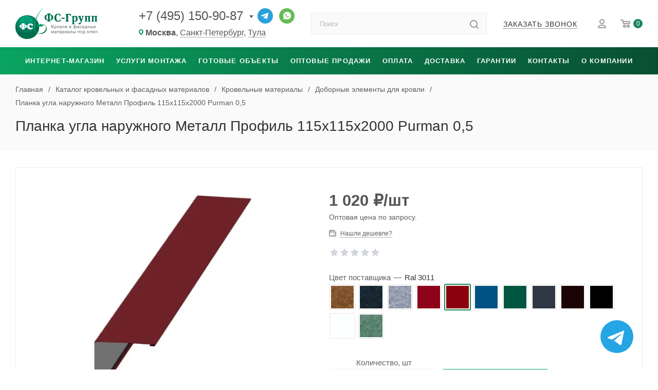

--- FILE ---
content_type: text/html; charset=UTF-8
request_url: https://favor-group.ru/catalog/krovlya/dobornye-elementy/26763/
body_size: 27143
content:
<!DOCTYPE html>
<html lang="ru">
<head><link href="/bitrix/cache/css/s1/light/page_98a2bfe6371c3cccfc109047a54797ac/page_98a2bfe6371c3cccfc109047a54797ac_v1.css?176855466433090" rel="preload" as="style"><link href="/bitrix/cache/css/s1/light/template_4293e8a7c52e926c2039e6f41700502d/template_4293e8a7c52e926c2039e6f41700502d_v1.css?176851890944779" rel="preload" as="style"><link href="/bitrix/cache/js/s1/light/template_3847c618c1fc13e7e4c062d0dc092787/template_3847c618c1fc13e7e4c062d0dc092787_v1.js?176851890931337" rel="preload" as="script"><link href="/bitrix/cache/js/s1/light/page_28305d5183963f5346f9da69f0affeb4/page_28305d5183963f5346f9da69f0affeb4_v1.js?176855054413471" rel="preload" as="script"><link rel="canonical" href="https://favor-group.ru/catalog/krovlya/dobornye-elementy/26763/" />
	<title>Купить Планка угла наружного Металл Профиль 115x115x2000 Purman 0,5 в Москве | ФС-Групп</title>
	<link rel="icon" href="/favicon.ico" sizes="48x48">
	<link rel="icon" href="/favicon.svg" type="image/svg+xml">
	<link rel="apple-touch-icon" href="/apple-touch-icon.png">
	<link rel="manifest" href="/manifest.json">
	<meta property="og:type" content="website">
	<meta property="og:title" content="Купить Планка угла наружного Металл Профиль 115x115x2000 Purman 0,5 в Москве | ФС-Групп">
	<meta property="og:description" content="Планка угла наружного Металл Профиль 115x115x2000 Purman 0,5 — на складе с доставкой по Москве и Московской области. Официальная гарантия.">
	<meta property="og:url" content="https://favor-group.ru/catalog/krovlya/dobornye-elementy/26763/">
	<meta property="og:image" content="https://favor-group.ru/local/templates/light/images/logo.png">
	<meta property="og:image:width" content="2000">
	<meta property="og:image:height" content="1047">
	<meta name="twitter:card" content="summary">
	<meta name="twitter:site" content="@FavorGroup">
	<meta name="viewport" content="width=device-width, initial-scale=1.0">
	<meta name="HandheldFriendly" content="true">
	<meta name="apple-mobile-web-app-status-bar-style" content="black">
	<meta name="SKYPE_TOOLBAR" content="SKYPE_TOOLBAR_PARSER_COMPATIBLE">
	<meta name="yandex-verification" content="448c8b5badc7451c">
	<meta name="google-site-verification" content="JLpMnlV_aHFa-KQSWRnn10Lk2FmCEKv0C3ck3nYjs-A">
	<meta name="robots" content="max-image-preview:large">
		<meta property="og:site_name" content="ФС-Групп">
	    <meta http-equiv="Content-Type" content="text/html; charset=UTF-8" />
<meta name="description" content="Планка угла наружного Металл Профиль 115x115x2000 Purman 0,5 — на складе с доставкой по Москве и Московской области. Официальная гарантия." />

<link href="/bitrix/cache/css/s1/light/page_98a2bfe6371c3cccfc109047a54797ac/page_98a2bfe6371c3cccfc109047a54797ac_v1.css?176855466433090" rel="stylesheet"/>
<link href="/bitrix/cache/css/s1/light/template_4293e8a7c52e926c2039e6f41700502d/template_4293e8a7c52e926c2039e6f41700502d_v1.css?176851890944779" rel="stylesheet" data-template-style="true"/>
	<link rel="alternate" hreflang="ru-msk" href="https://favor-group.ru/catalog/krovlya/dobornye-elementy/26763/">
		<link rel="alternate" hreflang="ru-spb" href="https://spb.favor-group.ru/catalog/krovlya/dobornye-elementy/26763/">
		<link rel="alternate" hreflang="ru-tul" href="https://tula.favor-group.ru/catalog/krovlya/dobornye-elementy/26763/">
		<link rel="alternate" hreflang="x-default" href="https://favor-group.ru/catalog/krovlya/dobornye-elementy/26763/">
</head>
<body>
	
		
		
			
	<header id="header" class="header">

		<div class="top-panel">
			<div class="container">
				<nav class="top-panel-menu">
					<ul>
						<li><a href="/contacts/">Контакты</a></li>
						<li><a href="/company/">О компании</a></li>
					</ul>
				</nav>
			</div>
		</div>
		<div class="main-panel">
			<div class="container">
				<div class="row">
					<div class="main-panel__item logo">
						<a href="/">
							<img src="/local/templates/light/images/logo.svg" alt="ФС-Групп" width="160" height="60">
						</a>
					</div>
					<div class="main-panel__item contacts">
						
<div class="communication">
			<div class="phones with_dropdown" aria-label="Контактные телефоны">
			<a href="tel:+74951509087" rel="nofollow" aria-label="Основной телефон">+7 (495) 150-90-87</a>
							<div class="dropdown" role="menu" aria-label="Дополнительные телефоны">
											<a href="tel:88005507882" rel="nofollow" role="menuitem">8 (800) 550-78-82</a>
									</div>
					</div>
		<a class="telegram" href="https://t.me/fs_group_bot" target="_blank" rel="nofollow noreferrer noopener" title="Телеграм"></a>
	<a class="whatsapp" href="https://wa.me/74951509087" target="_blank" rel="nofollow noreferrer noopener" title="Whatsapp"></a>
</div>
	<div class="regions">
		<i class="svg inline  svg-inline-addr" aria-hidden="true" ><svg xmlns="http://www.w3.org/2000/svg" width="9" height="12" viewBox="0 0 9 12"><path class="cls-1" d="M959.135,82.315l0.015,0.028L955.5,87l-3.679-4.717,0.008-.013a4.658,4.658,0,0,1-.83-2.655,4.5,4.5,0,1,1,9,0A4.658,4.658,0,0,1,959.135,82.315ZM955.5,77a2.5,2.5,0,0,0-2.5,2.5,2.467,2.467,0,0,0,.326,1.212l-0.014.022,2.181,3.336,2.034-3.117c0.033-.046.063-0.094,0.093-0.142l0.066-.1-0.007-.009a2.468,2.468,0,0,0,.32-1.2A2.5,2.5,0,0,0,955.5,77Z" transform="translate(-951 -75)"/></svg></i>																																										<span>Москва</span>, <a href="https://spb.favor-group.ru/catalog/krovlya/dobornye-elementy/26763/">Санкт-Петербург</a>, <a href="https://tula.favor-group.ru/catalog/krovlya/dobornye-elementy/26763/">Тула</a>	</div>
					</div>
					<div class="main-panel__item search">
						<form action="/catalog/" class="search-form" role="search">
							<label for="header-search" class="visually-hidden">Поиск по каталогу</label>
							<input class="search-input" type="text" name="q" id="header-search" value="" placeholder="Поиск" size="20" maxlength="50" autocomplete="off">
							<button class="search-btn" type="submit" name="s" value="Найти" title="Найти" aria-label="Найти"><i class="svg  inline " aria-hidden="true"><svg width="17" height="17" ><use xlink:href="/local/templates/light/images/svg/header_icons_srite.svg?1711392914#search"></use></svg></i></button>
						</form>
					</div>
					<div class="main-panel__item callback">
						<div class="b24-btn" data-event="jqm" data-param-form_id="CALLBACK" data-name="CALLBACK">
							<span>Заказать звонок</span>
						</div>
					</div>
					<div class="main-panel__item user-interaction">
						<a class="personal with-name" href="/personal/" title="Личный кабинет">
							<i class="svg  inline " aria-hidden="true"><svg width="16" height="18" ><use xlink:href="/local/templates/light/images/svg/header_icons_srite.svg?1711392914#user_login"></use></svg></i>						</a>
												<a class="basket" href="/basket/" title="Корзина товаров">
							<i class="svg  inline " aria-hidden="true"><svg width="19" height="16" ><use xlink:href="/local/templates/light/images/svg/header_icons_srite.svg?1711392914#basket"></use></svg></i>							<span class="count basketCount">0</span>
						</a>
					</div>
				</div>
			</div>
		</div>

		<div class="mobile-panel">
			<div class="container">
				<div class="wrapper">
					<div class="burger">
						<svg width="16" height="12" viewBox="0 0 16 12" fill="#fff"><path d="M872,958h-8a1,1,0,0,1-1-1h0a1,1,0,0,1,1-1h8a1,1,0,0,1,1,1h0A1,1,0,0,1,872,958Zm6-5H864a1,1,0,0,1,0-2h14A1,1,0,0,1,878,953Zm0-5H864a1,1,0,0,1,0-2h14A1,1,0,0,1,878,948Z" transform="translate(-863 -946)"></path></svg>
					</div>
					<div class="mobile-logo">
						<a href="/">
							<img src="/local/templates/light/images/mobile_logo.svg" alt="ФС-Групп" width="100" height="21">
						</a>
					</div>
					<div class="contacts">
						
<div class="communication">
			<div class="phones with_dropdown" aria-label="Контактные телефоны">
			<a href="tel:+74951509087" rel="nofollow" aria-label="Основной телефон">+7 (495) 150-90-87</a>
							<div class="dropdown" role="menu" aria-label="Дополнительные телефоны">
											<a href="tel:88005507882" rel="nofollow" role="menuitem">8 (800) 550-78-82</a>
									</div>
					</div>
		<a class="telegram" href="https://t.me/fs_group_bot" target="_blank" rel="nofollow noreferrer noopener" title="Телеграм"></a>
	<a class="whatsapp" href="https://wa.me/74951509087" target="_blank" rel="nofollow noreferrer noopener" title="Whatsapp"></a>
</div>
	<div class="regions">
		<i class="svg inline  svg-inline-addr" aria-hidden="true" ><svg xmlns="http://www.w3.org/2000/svg" width="9" height="12" viewBox="0 0 9 12"><path class="cls-1" d="M959.135,82.315l0.015,0.028L955.5,87l-3.679-4.717,0.008-.013a4.658,4.658,0,0,1-.83-2.655,4.5,4.5,0,1,1,9,0A4.658,4.658,0,0,1,959.135,82.315ZM955.5,77a2.5,2.5,0,0,0-2.5,2.5,2.467,2.467,0,0,0,.326,1.212l-0.014.022,2.181,3.336,2.034-3.117c0.033-.046.063-0.094,0.093-0.142l0.066-.1-0.007-.009a2.468,2.468,0,0,0,.32-1.2A2.5,2.5,0,0,0,955.5,77Z" transform="translate(-951 -75)"/></svg></i>																																										<span>Москва</span>, <a href="https://spb.favor-group.ru/catalog/krovlya/dobornye-elementy/26763/">СПб</a>, <a href="https://tula.favor-group.ru/catalog/krovlya/dobornye-elementy/26763/">Тула</a>	</div>
					</div>
					<div class="user-interaction">
						<button class="search-btn" value="Найти" title="Найти"><i class="svg  inline " aria-hidden="true"><svg width="17" height="17" ><use xlink:href="/local/templates/light/images/svg/header_icons_srite.svg?1711392914#search"></use></svg></i></button>
						<a class="personal" href="/personal/" title="Личный кабинет">
							<i class="svg  inline " aria-hidden="true"><svg width="16" height="18" ><use xlink:href="/local/templates/light/images/svg/header_icons_srite.svg?1711392914#user_login"></use></svg></i>						</a>
												<a class="basket" href="/basket/" title="Корзина товаров">
							<i class="svg  inline " aria-hidden="true"><svg width="19" height="16" ><use xlink:href="/local/templates/light/images/svg/header_icons_srite.svg?1711392914#basket"></use></svg></i>							<span class="count basketCount">0</span>
						</a>
					</div>
				</div>
			</div>
						<div class="mobile-menu-overlay"></div>
			<div class="mobile-search-wrapper">
				<form action="/catalog/" class="search-form" role="search">
					<label for="mobile-search" class="visually-hidden">Поиск по каталогу</label>
					<input class="search-input" type="text" name="q" id="mobile-search" value="" placeholder="Поиск" size="20" maxlength="50" autocomplete="off">
					<button class="search-btn" type="submit" name="s" value="Найти" title="Найти" aria-label="Найти"><i class="svg  inline " aria-hidden="true"><svg width="17" height="17" ><use xlink:href="/local/templates/light/images/svg/header_icons_srite.svg?1711392914#search"></use></svg></i></button>
				</form>
			</div>
		</div>

		<!-- Mobile-only tabs (hidden on desktop) -->
		<div class="menu-panel mb">
			<a href="/catalog/" class="mobile-tab active">Интернет-магазин</a>
							<a href="/montag/" class="mobile-tab">Услуги монтажа</a>
					</div>

		<div class="menu-panel " role="navigation">
			<div class="container">
					<nav class="main-menu" role="navigation" aria-label="Главное меню">
		<ul class="menu-list">
										
					
					
						<li class="menu-item parent catalog wide_menu ">
							<a href="/catalog/" class="menu-link" aria-expanded="false" aria-haspopup="true">Интернет-магазин</a>
							<ul class="submenu">
								<li class="submenu-nav mobile-only">
									<button type="button" class="back-btn" aria-label="Вернуться к предыдущему уровню меню">Назад</button>
									<a href="/catalog/" class="submenu-title">Интернет-магазин</a>
								</li>

					
					
											
					
					
						<li class="menu-item parent">
							<a href="/catalog/krovlya/" class="menu-link" aria-expanded="false" aria-haspopup="true">Кровельные материалы</a>
							<ul class="submenu">
								<li class="submenu-nav mobile-only">
									<button type="button" class="back-btn" aria-label="Вернуться к предыдущему уровню меню">Назад</button>
									<a href="/catalog/krovlya/" class="submenu-title">Кровельные материалы</a>
								</li>

					
					
											
					
					
						<li class="menu-item">
							<a href="/catalog/krovlya/metallocherepitsa/" class="menu-link">Металлочерепица</a>
						</li>

					
					
											
					
					
						<li class="menu-item">
							<a href="/catalog/krovlya/modulnaya-metallocherepitsa/" class="menu-link">Модульная металлочерепица</a>
						</li>

					
					
											
					
					
						<li class="menu-item">
							<a href="/catalog/krovlya/myagkaya/" class="menu-link">Мягкая кровля</a>
						</li>

					
					
											
					
					
						<li class="menu-item">
							<a href="/catalog/krovlya/profnastil/" class="menu-link">Профнастил</a>
						</li>

					
					
											
					
					
						<li class="menu-item">
							<a href="/catalog/krovlya/kompozitnaya_cherepitsa/" class="menu-link">Композитная черепица</a>
						</li>

					
					
											
					
					
						<li class="menu-item">
							<a href="/catalog/krovlya/naturalnaya_cherepitsa/" class="menu-link">Натуральная черепица</a>
						</li>

					
					
											
					
					
						<li class="menu-item">
							<a href="/catalog/krovlya/faltsevaya/" class="menu-link">Фальцевая кровля</a>
						</li>

					
					
											
					
					
						<li class="menu-item">
							<a href="/catalog/krovlya/klikfalts/" class="menu-link">Кликфальц</a>
						</li>

					
					
											
					
					
						<li class="menu-item active">
							<a href="/catalog/krovlya/dobornye-elementy/" class="menu-link">Доборные элементы кровли</a>
						</li>

					
					
											
					
					
						<li class="menu-item">
							<a href="/catalog/krovlya/konkovo-karniznaya-cherepitsa/" class="menu-link">Коньково-карнизная черепица</a>
						</li>

					
					
											
					
					
						<li class="menu-item">
							<a href="/catalog/krovlya/komplektuyushchie/" class="menu-link">Комплектующие кровли</a>
						</li>

					
					
											
					
					
						<li class="menu-item">
							<a href="/catalog/krovlya/sofity/" class="menu-link">Софиты</a>
						</li>

					
					
											
											</ul></li>					
					
						<li class="menu-item parent">
							<a href="/catalog/fasadnye_materialy/" class="menu-link" aria-expanded="false" aria-haspopup="true">Фасадные материалы</a>
							<ul class="submenu">
								<li class="submenu-nav mobile-only">
									<button type="button" class="back-btn" aria-label="Вернуться к предыдущему уровню меню">Назад</button>
									<a href="/catalog/fasadnye_materialy/" class="submenu-title">Фасадные материалы</a>
								</li>

					
					
											
					
					
						<li class="menu-item">
							<a href="/catalog/fasadnye_materialy/vinilovyy_sayding/" class="menu-link">Виниловый сайдинг</a>
						</li>

					
					
											
					
					
						<li class="menu-item">
							<a href="/catalog/fasadnye_materialy/metallicheskiy_sayding/" class="menu-link">Металлический сайдинг</a>
						</li>

					
					
											
					
					
						<li class="menu-item">
							<a href="/catalog/fasadnye_materialy/plitka/" class="menu-link">Фасадная плитка</a>
						</li>

					
					
											
					
					
						<li class="menu-item">
							<a href="/catalog/fasadnye_materialy/panel/" class="menu-link">Фасадные панели для наружной отделки</a>
						</li>

					
					
											
					
					
						<li class="menu-item">
							<a href="/catalog/fasadnye_materialy/linearnye-paneli/" class="menu-link">Линеарные панели</a>
						</li>

					
					
											
					
					
						<li class="menu-item">
							<a href="/catalog/fasadnye_materialy/dobornye-elementy-fasada/" class="menu-link">Доборные элементы фасада</a>
						</li>

					
					
											
											</ul></li>					
					
						<li class="menu-item parent">
							<a href="/catalog/okna/" class="menu-link" aria-expanded="false" aria-haspopup="true">Кровельные окна</a>
							<ul class="submenu">
								<li class="submenu-nav mobile-only">
									<button type="button" class="back-btn" aria-label="Вернуться к предыдущему уровню меню">Назад</button>
									<a href="/catalog/okna/" class="submenu-title">Кровельные окна</a>
								</li>

					
					
											
					
					
						<li class="menu-item">
							<a href="/catalog/okna/mansardnye/" class="menu-link">Мансардные окна</a>
						</li>

					
					
											
					
					
						<li class="menu-item">
							<a href="/catalog/okna/zenitnye/" class="menu-link">Зенитные окна</a>
						</li>

					
					
											
					
					
						<li class="menu-item">
							<a href="/catalog/okna/lyuk/" class="menu-link">Окно-люк</a>
						</li>

					
					
											
					
					
						<li class="menu-item">
							<a href="/catalog/okna/okno_balkon/" class="menu-link">Окно-балкон</a>
						</li>

					
					
											
					
					
						<li class="menu-item">
							<a href="/catalog/okna/evakuatsionnye/" class="menu-link">Эвакуационные окна</a>
						</li>

					
					
											
					
					
						<li class="menu-item">
							<a href="/catalog/okna/raspashnye/" class="menu-link">Распашные окна</a>
						</li>

					
					
											
					
					
						<li class="menu-item">
							<a href="/catalog/okna/karniznye/" class="menu-link">Карнизные окна</a>
						</li>

					
					
											
					
					
						<li class="menu-item">
							<a href="/catalog/okna/aksessuary_dlya_montazha/" class="menu-link">Аксессуары для монтажа окон</a>
						</li>

					
					
											
					
					
						<li class="menu-item">
							<a href="/catalog/okna/aksessuary_dlya_mansardnykh_okon/" class="menu-link">Аксессуары для мансардных окон</a>
						</li>

					
					
											
					
					
						<li class="menu-item">
							<a href="/catalog/okna/izolyatsionnye_oklady/" class="menu-link">Изоляционные оклады</a>
						</li>

					
					
											
											</ul></li>					
					
						<li class="menu-item parent">
							<a href="/catalog/cherdachnye_lestnitsy/" class="menu-link" aria-expanded="false" aria-haspopup="true">Чердачные лестницы</a>
							<ul class="submenu">
								<li class="submenu-nav mobile-only">
									<button type="button" class="back-btn" aria-label="Вернуться к предыдущему уровню меню">Назад</button>
									<a href="/catalog/cherdachnye_lestnitsy/" class="submenu-title">Чердачные лестницы</a>
								</li>

					
					
											
					
					
						<li class="menu-item">
							<a href="/catalog/cherdachnye_lestnitsy/aksessuary/" class="menu-link">Аксессуары для чердачных лестниц</a>
						</li>

					
					
											
											</ul></li>					
					
						<li class="menu-item parent">
							<a href="/catalog/vodostok/" class="menu-link" aria-expanded="false" aria-haspopup="true">Водосток</a>
							<ul class="submenu">
								<li class="submenu-nav mobile-only">
									<button type="button" class="back-btn" aria-label="Вернуться к предыдущему уровню меню">Назад</button>
									<a href="/catalog/vodostok/" class="submenu-title">Водосток</a>
								</li>

					
					
											
					
					
						<li class="menu-item">
							<a href="/catalog/vodostok/mednyy/" class="menu-link">Медные водостоки</a>
						</li>

					
					
											
					
					
						<li class="menu-item">
							<a href="/catalog/vodostok/metallicheskiy-stalnoy/" class="menu-link">Металлические (стальные) водостоки</a>
						</li>

					
					
											
					
					
						<li class="menu-item">
							<a href="/catalog/vodostok/pvkh/" class="menu-link">Пластиковые водостоки</a>
						</li>

					
					
											
											</ul></li>					
					
						<li class="menu-item parent">
							<a href="/catalog/elementy_bezopasnosti/" class="menu-link" aria-expanded="false" aria-haspopup="true">Элементы безопасности кровли</a>
							<ul class="submenu">
								<li class="submenu-nav mobile-only">
									<button type="button" class="back-btn" aria-label="Вернуться к предыдущему уровню меню">Назад</button>
									<a href="/catalog/elementy_bezopasnosti/" class="submenu-title">Элементы безопасности кровли</a>
								</li>

					
					
											
					
					
						<li class="menu-item">
							<a href="/catalog/elementy_bezopasnosti/snegozaderzhateli/" class="menu-link">Снегозадержатели</a>
						</li>

					
					
											
					
					
						<li class="menu-item">
							<a href="/catalog/elementy_bezopasnosti/krovelnye_ograzhdeniya/" class="menu-link">Кровельное ограждение</a>
						</li>

					
					
											
					
					
						<li class="menu-item">
							<a href="/catalog/elementy_bezopasnosti/krovelnye_lestnitsy/" class="menu-link">Кровельные лестницы</a>
						</li>

					
					
											
					
					
						<li class="menu-item">
							<a href="/catalog/elementy_bezopasnosti/perekhodnye_mostiki/" class="menu-link">Переходные мостики</a>
						</li>

					
					
											
					
					
						<li class="menu-item">
							<a href="/catalog/elementy_bezopasnosti/fasadnye_lestnitsy/" class="menu-link">Фасадные лестницы</a>
						</li>

					
					
											
											</ul></li>					
					
						<li class="menu-item parent">
							<a href="/catalog/izolyatsionnye_materialy/" class="menu-link" aria-expanded="false" aria-haspopup="true">Изоляционные материалы</a>
							<ul class="submenu">
								<li class="submenu-nav mobile-only">
									<button type="button" class="back-btn" aria-label="Вернуться к предыдущему уровню меню">Назад</button>
									<a href="/catalog/izolyatsionnye_materialy/" class="submenu-title">Изоляционные материалы</a>
								</li>

					
					
											
					
					
						<li class="menu-item">
							<a href="/catalog/izolyatsionnye_materialy/endovyy-kover/" class="menu-link">Ендовый ковер</a>
						</li>

					
					
											
					
					
						<li class="menu-item">
							<a href="/catalog/izolyatsionnye_materialy/paroizolyatsiya/" class="menu-link">Пароизоляция</a>
						</li>

					
					
											
					
					
						<li class="menu-item">
							<a href="/catalog/izolyatsionnye_materialy/gidroizolyatsiya/" class="menu-link">Гидроизоляция</a>
						</li>

					
					
											
					
					
						<li class="menu-item">
							<a href="/catalog/izolyatsionnye_materialy/teploizolyatsiya/" class="menu-link">Теплоизоляция</a>
						</li>

					
					
											
					
					
						<li class="menu-item">
							<a href="/catalog/izolyatsionnye_materialy/vetrozashchitnye_plenki/" class="menu-link">Ветрозащитная плёнка</a>
						</li>

					
					
											
					
					
						<li class="menu-item">
							<a href="/catalog/izolyatsionnye_materialy/lenty/" class="menu-link">Ленты</a>
						</li>

					
					
											
					
					
						<li class="menu-item">
							<a href="/catalog/izolyatsionnye_materialy/podkladochnye_kovry/" class="menu-link">Подкладочные ковры</a>
						</li>

					
					
											
					
					
						<li class="menu-item">
							<a href="/catalog/izolyatsionnye_materialy/ukryvnoy-material-dlya-pola/" class="menu-link">Укрывной материал для пола</a>
						</li>

					
					
											
					
					
						<li class="menu-item">
							<a href="/catalog/izolyatsionnye_materialy/geotekstil/" class="menu-link">Геотекстиль</a>
						</li>

					
					
											
					
					
						<li class="menu-item">
							<a href="/catalog/izolyatsionnye_materialy/mastiki-i-praymery/" class="menu-link">Мастики и праймеры</a>
						</li>

					
					
											
											</ul></li>					
					
						<li class="menu-item parent">
							<a href="/catalog/krovelnaya_ventilyatsiya/" class="menu-link" aria-expanded="false" aria-haspopup="true">Кровельная вентиляция и проходные элементы</a>
							<ul class="submenu">
								<li class="submenu-nav mobile-only">
									<button type="button" class="back-btn" aria-label="Вернуться к предыдущему уровню меню">Назад</button>
									<a href="/catalog/krovelnaya_ventilyatsiya/" class="submenu-title">Кровельная вентиляция и проходные элементы</a>
								</li>

					
					
											
					
					
						<li class="menu-item">
							<a href="/catalog/krovelnaya_ventilyatsiya/vykhody/" class="menu-link">Вентиляционные выходы</a>
						</li>

					
					
											
					
					
						<li class="menu-item">
							<a href="/catalog/krovelnaya_ventilyatsiya/ventili/" class="menu-link">Вентиляция кровли</a>
						</li>

					
					
											
					
					
						<li class="menu-item">
							<a href="/catalog/krovelnaya_ventilyatsiya/tsokolya_podvala/" class="menu-link">Вентиляция цоколя (подвала)</a>
						</li>

					
					
											
					
					
						<li class="menu-item">
							<a href="/catalog/krovelnaya_ventilyatsiya/aksessuari/" class="menu-link">Аксессуары для вентиляции</a>
						</li>

					
					
											
											</ul></li>					
					
						<li class="menu-item parent">
							<a href="/catalog/fasonnye_izdeliya/" class="menu-link" aria-expanded="false" aria-haspopup="true">Фасонные изделия</a>
							<ul class="submenu">
								<li class="submenu-nav mobile-only">
									<button type="button" class="back-btn" aria-label="Вернуться к предыдущему уровню меню">Назад</button>
									<a href="/catalog/fasonnye_izdeliya/" class="submenu-title">Фасонные изделия</a>
								</li>

					
					
											
					
					
						<li class="menu-item">
							<a href="/catalog/fasonnye_izdeliya/ploskij-list-dlya-gibki/" class="menu-link">Плоский лист для гибки</a>
						</li>

					
					
											
					
					
						<li class="menu-item">
							<a href="/catalog/fasonnye_izdeliya/dymniki/" class="menu-link">Дымники</a>
						</li>

					
					
											
					
					
						<li class="menu-item">
							<a href="/catalog/fasonnye_izdeliya/otlivy/" class="menu-link">Отливы</a>
						</li>

					
					
											
											</ul></li>					
					
						<li class="menu-item parent">
							<a href="/catalog/dymokhody/" class="menu-link" aria-expanded="false" aria-haspopup="true">Камины и дымоходы</a>
							<ul class="submenu">
								<li class="submenu-nav mobile-only">
									<button type="button" class="back-btn" aria-label="Вернуться к предыдущему уровню меню">Назад</button>
									<a href="/catalog/dymokhody/" class="submenu-title">Камины и дымоходы</a>
								</li>

					
					
											
					
					
						<li class="menu-item">
							<a href="/catalog/dymokhody/sadovye-kaminy/" class="menu-link">Садовые камины</a>
						</li>

					
					
											
					
					
						<li class="menu-item">
							<a href="/catalog/dymokhody/keramicheskie-schiedel-uni/" class="menu-link">Керамические дымоходы Шидель Уни (Schiedel Uni)</a>
						</li>

					
					
											
											</ul></li>					
					
						<li class="menu-item parent">
							<a href="/catalog/zabor/" class="menu-link" aria-expanded="false" aria-haspopup="true">Забор</a>
							<ul class="submenu">
								<li class="submenu-nav mobile-only">
									<button type="button" class="back-btn" aria-label="Вернуться к предыдущему уровню меню">Назад</button>
									<a href="/catalog/zabor/" class="submenu-title">Забор</a>
								</li>

					
					
											
					
					
						<li class="menu-item">
							<a href="/catalog/zabor/3d_setka/" class="menu-link">3D сетка</a>
						</li>

					
					
											
					
					
						<li class="menu-item">
							<a href="/catalog/zabor/2d_setka/" class="menu-link">2D сетка</a>
						</li>

					
					
											
					
					
						<li class="menu-item">
							<a href="/catalog/zabor/stolby/" class="menu-link">Столбы и трубы</a>
						</li>

					
					
											
					
					
						<li class="menu-item">
							<a href="/catalog/zabor/kalitki-i-vorota/" class="menu-link">Калитки и ворота</a>
						</li>

					
					
											
					
					
						<li class="menu-item">
							<a href="/catalog/zabor/shtaketnik/" class="menu-link">Металлический штакетник</a>
						</li>

					
					
											
					
					
						<li class="menu-item">
							<a href="/catalog/zabor/komplektuyushchie_dlya_zabora/" class="menu-link">Комплектующие для забора</a>
						</li>

					
					
											
											</ul></li></ul></li>					
					
						<li class="menu-item parent">
							<a href="/montag/" class="menu-link" aria-expanded="false" aria-haspopup="true">Услуги монтажа</a>
							<ul class="submenu">
								<li class="submenu-nav mobile-only">
									<button type="button" class="back-btn" aria-label="Вернуться к предыдущему уровню меню">Назад</button>
									<a href="/montag/" class="submenu-title">Услуги монтажа</a>
								</li>

					
					
											
					
					
						<li class="menu-item parent">
							<a href="/montag/krovelnye-raboty/" class="menu-link" aria-expanded="false" aria-haspopup="true">Кровельные работы</a>
							<ul class="submenu">
								<li class="submenu-nav mobile-only">
									<button type="button" class="back-btn" aria-label="Вернуться к предыдущему уровню меню">Назад</button>
									<a href="/montag/krovelnye-raboty/" class="submenu-title">Кровельные работы</a>
								</li>

					
					
											
					
					
						<li class="menu-item">
							<a href="/montag/krovelnye-raboty/metallocherepicy/" class="menu-link">Монтаж металлочерепицы</a>
						</li>

					
					
											
					
					
						<li class="menu-item">
							<a href="/montag/krovelnye-raboty/myagkoy-krovli/" class="menu-link">Монтаж мягкой кровли</a>
						</li>

					
					
											
					
					
						<li class="menu-item">
							<a href="/montag/krovelnye-raboty/profnastila-na-kryshu/" class="menu-link">Монтаж профнастила на крышу</a>
						</li>

					
					
											
					
					
						<li class="menu-item">
							<a href="/montag/krovelnye-raboty/faltsevoy-krovli/" class="menu-link">Монтаж фальцевой кровли</a>
						</li>

					
					
											
					
					
						<li class="menu-item">
							<a href="/montag/krovelnye-raboty/montazh-klikfaltsa/" class="menu-link">Монтаж кликфальца</a>
						</li>

					
					
											
					
					
						<li class="menu-item">
							<a href="/montag/krovelnye-raboty/krovli-iz-naturalnoy-cherepitsy/" class="menu-link">Монтаж кровли из натуральной черепицы</a>
						</li>

					
					
											
					
					
						<li class="menu-item">
							<a href="/montag/krovelnye-raboty/uteplenie-krovli/" class="menu-link">Утепление кровли</a>
						</li>

					
					
											
					
					
						<li class="menu-item">
							<a href="/montag/krovelnye-raboty/elementov-bezopasnosti-krovli/" class="menu-link">Монтаж снегозадержателей и элементов безопасности кровли</a>
						</li>

					
					
											
					
					
						<li class="menu-item">
							<a href="/montag/krovelnye-raboty/vodostoka/" class="menu-link">Монтаж водосточной системы</a>
						</li>

					
					
											
					
					
						<li class="menu-item">
							<a href="/montag/krovelnye-raboty/remont/" class="menu-link">Ремонт кровли</a>
						</li>

					
					
											
					
					
						<li class="menu-item">
							<a href="/montag/krovelnye-raboty/uborka-snega-s-krovli/" class="menu-link">Уборка снега с кровли</a>
						</li>

					
					
											
											</ul></li>					
					
						<li class="menu-item parent">
							<a href="/montag/fasadnye-raboty/" class="menu-link" aria-expanded="false" aria-haspopup="true">Монтаж вентилируемого фасада</a>
							<ul class="submenu">
								<li class="submenu-nav mobile-only">
									<button type="button" class="back-btn" aria-label="Вернуться к предыдущему уровню меню">Назад</button>
									<a href="/montag/fasadnye-raboty/" class="submenu-title">Монтаж вентилируемого фасада</a>
								</li>

					
					
											
					
					
						<li class="menu-item">
							<a href="/montag/fasadnye-raboty/saydinga/" class="menu-link">Монтаж сайдинга</a>
						</li>

					
					
											
					
					
						<li class="menu-item">
							<a href="/montag/fasadnye-raboty/stenovogo-proflista/" class="menu-link">Монтаж стенового профлиста</a>
						</li>

					
					
											
					
					
						<li class="menu-item">
							<a href="/montag/fasadnye-raboty/ustanovka-stenovyh-paneley/" class="menu-link">Монтаж фасадных панелей</a>
						</li>

					
					
											
					
					
						<li class="menu-item">
							<a href="/montag/fasadnye-raboty/ustanovka-fasadnoy-plitki/" class="menu-link">Монтаж мягкой фасадной плитки</a>
						</li>

					
					
											
					
					
						<li class="menu-item">
							<a href="/montag/fasadnye-raboty/uteplenie-doma/" class="menu-link">Утепление фасада</a>
						</li>

					
					
											
											</ul></li>					
					
						<li class="menu-item parent">
							<a href="/montag/ustanovka-mansardnykh-okon/" class="menu-link" aria-expanded="false" aria-haspopup="true">Установка мансардных окон</a>
							<ul class="submenu">
								<li class="submenu-nav mobile-only">
									<button type="button" class="back-btn" aria-label="Вернуться к предыдущему уровню меню">Назад</button>
									<a href="/montag/ustanovka-mansardnykh-okon/" class="submenu-title">Установка мансардных окон</a>
								</li>

					
					
											
					
					
						<li class="menu-item">
							<a href="/montag/ustanovka-mansardnykh-okon/remont-okon/" class="menu-link">Ремонт и замена мансардных окон</a>
						</li>

					
					
											
					
					
						<li class="menu-item">
							<a href="/montag/ustanovka-mansardnykh-okon/pravilnaya/" class="menu-link">Правила монтажа мансардных окон</a>
						</li>

					
					
											
											</ul></li>					
					
						<li class="menu-item">
							<a href="/montag/cherdachnykh-lestnits/" class="menu-link">Установка чердачных лестниц</a>
						</li>

					
					
											
					
					
						<li class="menu-item">
							<a href="/montag/zamer-obekta/" class="menu-link">Замер объекта</a>
						</li>

					
					
											
											</ul></li>					
					
						<li class="menu-item parent">
							<a href="/projects/" class="menu-link" aria-expanded="false" aria-haspopup="true">Готовые объекты</a>
							<ul class="submenu">
								<li class="submenu-nav mobile-only">
									<button type="button" class="back-btn" aria-label="Вернуться к предыдущему уровню меню">Назад</button>
									<a href="/projects/" class="submenu-title">Готовые объекты</a>
								</li>

					
					
											
					
					
						<li class="menu-item">
							<a href="/projects/krovlya/" class="menu-link">Кровля</a>
						</li>

					
					
											
					
					
						<li class="menu-item">
							<a href="/projects/fasad/" class="menu-link">Фасад</a>
						</li>

					
					
											
					
					
						<li class="menu-item">
							<a href="/projects/mansardnye-okna/" class="menu-link">Мансардные окна</a>
						</li>

					
					
											
					
					
						<li class="menu-item">
							<a href="/projects/cherdachnye-lestnitsy/" class="menu-link">Чердачные лестницы</a>
						</li>

					
					
											
					
					
						<li class="menu-item">
							<a href="/projects/vodostok/" class="menu-link">Водосток</a>
						</li>

					
					
											
					
					
						<li class="menu-item">
							<a href="/projects/snegozaderzhateli/" class="menu-link">Снегозадержатели</a>
						</li>

					
					
											
					
					
						<li class="menu-item">
							<a href="/projects/metallocherepitsa/" class="menu-link">Металлочерепица</a>
						</li>

					
					
											
					
					
						<li class="menu-item">
							<a href="/projects/faltsevaya-krovlya/" class="menu-link">Фальцевая кровля</a>
						</li>

					
					
											
					
					
						<li class="menu-item">
							<a href="/projects/myagkaya-cherepitsa-myagkaya-krovlya/" class="menu-link">Мягкая черепица (мягкая кровля)</a>
						</li>

					
					
											
					
					
						<li class="menu-item">
							<a href="/projects/naturalnaya-cherepitsa/" class="menu-link">Натуральная черепица</a>
						</li>

					
					
											
					
					
						<li class="menu-item">
							<a href="/projects/remont-krovli/" class="menu-link">Ремонт кровли</a>
						</li>

					
					
											
					
					
						<li class="menu-item">
							<a href="/projects/drugoe/" class="menu-link">Другое</a>
						</li>

					
					
											
											</ul></li>					
					
						<li class="menu-item">
							<a href="/info/opt/" class="menu-link">Оптовые продажи</a>
						</li>

					
					
											
					
					
						<li class="menu-item">
							<a href="/help/payment/" class="menu-link">Оплата</a>
						</li>

					
					
											
					
					
						<li class="menu-item">
							<a href="/help/delivery/" class="menu-link">Доставка</a>
						</li>

					
					
											
					
					
						<li class="menu-item">
							<a href="/help/warranty/" class="menu-link">Гарантии</a>
						</li>

					
					
											
					
					
						<li class="menu-item parent">
							<a href="/contacts/" class="menu-link" aria-expanded="false" aria-haspopup="true">Контакты</a>
							<ul class="submenu">
								<li class="submenu-nav mobile-only">
									<button type="button" class="back-btn" aria-label="Вернуться к предыдущему уровню меню">Назад</button>
									<a href="/contacts/" class="submenu-title">Контакты</a>
								</li>

					
					
											
					
					
						<li class="menu-item">
							<a href="/contacts/stores/" class="menu-link">Офисы</a>
						</li>

					
					
											
											</ul></li>					
					
						<li class="menu-item parent">
							<a href="/company/" class="menu-link" aria-expanded="false" aria-haspopup="true">О компании</a>
							<ul class="submenu">
								<li class="submenu-nav mobile-only">
									<button type="button" class="back-btn" aria-label="Вернуться к предыдущему уровню меню">Назад</button>
									<a href="/company/" class="submenu-title">О компании</a>
								</li>

					
					
											
					
					
						<li class="menu-item">
							<a href="/company/news/" class="menu-link">Новости</a>
						</li>

					
					
											
					
					
						<li class="menu-item">
							<a href="/company/vacancy/" class="menu-link">Вакансии</a>
						</li>

					
					
											
					
					
						<li class="menu-item">
							<a href="/company/reviews/" class="menu-link">Отзывы о компании</a>
						</li>

					
					
											
					
					
						<li class="menu-item">
							<a href="/company/licenses/" class="menu-link">Лицензии и сертификаты</a>
						</li>

					
					
											
					
					
						<li class="menu-item">
							<a href="/contacts/stores/" class="menu-link">Адреса офисов продаж в регионах</a>
						</li>

					
					
											
					
					
						<li class="menu-item">
							<a href="/company/staff/" class="menu-link">Сотрудники</a>
						</li>

					
					
							
							</ul></li>					</ul>

		<!-- Элементы подвала меню (скрыты на десктопе через CSS) -->
		<div class="mobile-footer mobile-only">
			<a rel="nofollow" href="/personal/">
				<i class="svg inline  svg-inline-cabinet" aria-hidden="true" ><svg class="" width="16" height="18" viewBox="0 0 16 18"><path data-name="Rounded Rectangle 803 copy" class="cls-1" d="M933.5,961H922.469v0a2.486,2.486,0,0,1-1.848-4.13c0.018-.026.026-0.052,0.046-0.077,1.374-1.7,4.476-2.79,6.833-2.79h1c2.357,0,5.459,1.089,6.833,2.79,0.02,0.025.028,0.051,0.046,0.077A2.475,2.475,0,0,1,936,958.5,2.5,2.5,0,0,1,933.5,961Zm0.5-2.533h0a1.509,1.509,0,0,0-.619-0.9A10.224,10.224,0,0,0,928.5,956h-1a10.224,10.224,0,0,0-4.872,1.566,1.5,1.5,0,0,0-.619.9h0c0,0.01,0,.024,0,0.033a0.5,0.5,0,0,0,.5.5h11a0.5,0.5,0,0,0,.5-0.5C934,958.491,934,958.477,934,958.467ZM928,953a5,5,0,1,1,5-5A5,5,0,0,1,928,953Zm0-8a3,3,0,1,0,3,3A3,3,0,0,0,928,945Z" transform="translate(-920 -943)"></path></svg></i>				<span>Личный кабинет</span>
			</a>
			<a rel="nofollow" class="basket" href="/basket/">
				<i class="svg  svg-inline-basket" aria-hidden="true" ><svg class="" width="19" height="16" viewBox="0 0 19 16"><path data-name="Ellipse 2 copy 9" class="cls-1" d="M956.047,952.005l-0.939,1.009-11.394-.008-0.952-1-0.953-6h-2.857a0.862,0.862,0,0,1-.952-1,1.025,1.025,0,0,1,1.164-1h2.327c0.3,0,.6.006,0.6,0.006a1.208,1.208,0,0,1,1.336.918L943.817,947h12.23L957,948v1Zm-11.916-3,0.349,2h10.007l0.593-2Zm1.863,5a3,3,0,1,1-3,3A3,3,0,0,1,945.994,954.005ZM946,958a1,1,0,1,0-1-1A1,1,0,0,0,946,958Zm7.011-4a3,3,0,1,1-3,3A3,3,0,0,1,953.011,954.005ZM953,958a1,1,0,1,0-1-1A1,1,0,0,0,953,958Z" transform="translate(-938 -944)"></path></svg></i>				<span>Корзина <span class="count basketCount">0</span></span>
			</a>
		</div>

		<div class="mobile-contacts mobile-only">
			<div class="title">Контактная информация</div>
							<div class="item phone">
					<i class="svg inline  svg-inline-phone" aria-hidden="true" ><svg xmlns="http://www.w3.org/2000/svg" width="5" height="11" viewBox="0 0 5 11"><path  data-name="Shape 51 copy 13" class="cls-1" d="M402.738,141a18.086,18.086,0,0,0,1.136,1.727,0.474,0.474,0,0,1-.144.735l-0.3.257a1,1,0,0,1-.805.279,4.641,4.641,0,0,1-1.491-.232,4.228,4.228,0,0,1-1.9-3.1,9.614,9.614,0,0,1,.025-4.3,4.335,4.335,0,0,1,1.934-3.118,4.707,4.707,0,0,1,1.493-.244,0.974,0.974,0,0,1,.8.272l0.3,0.255a0.481,0.481,0,0,1,.113.739c-0.454.677-.788,1.159-1.132,1.731a0.43,0.43,0,0,1-.557.181l-0.468-.061a0.553,0.553,0,0,0-.7.309,6.205,6.205,0,0,0-.395,2.079,6.128,6.128,0,0,0,.372,2.076,0.541,0.541,0,0,0,.7.3l0.468-.063a0.432,0.432,0,0,1,.555.175h0Z" transform="translate(-399 -133)"/></svg></i>					<a rel="nofollow" href="tel:+74951509087">+7 (495) 150-90-87</a>
				</div>
														<div class="item address">
					<i class="svg inline  svg-inline-address" aria-hidden="true" ><svg xmlns="http://www.w3.org/2000/svg" width="9" height="12" viewBox="0 0 9 12"><path class="cls-1" d="M959.135,82.315l0.015,0.028L955.5,87l-3.679-4.717,0.008-.013a4.658,4.658,0,0,1-.83-2.655,4.5,4.5,0,1,1,9,0A4.658,4.658,0,0,1,959.135,82.315ZM955.5,77a2.5,2.5,0,0,0-2.5,2.5,2.467,2.467,0,0,0,.326,1.212l-0.014.022,2.181,3.336,2.034-3.117c0.033-.046.063-0.094,0.093-0.142l0.066-.1-0.007-.009a2.468,2.468,0,0,0,.32-1.2A2.5,2.5,0,0,0,955.5,77Z" transform="translate(-951 -75)"/></svg></i>					<span>Москва, ул. 2-я Магистральная, д.&nbsp;14Г, стр.&nbsp;1</span>
				</div>
										<div class="item email">
					<i class="svg inline  svg-inline-email" aria-hidden="true" ><svg xmlns="http://www.w3.org/2000/svg" width="11" height="9" viewBox="0 0 11 9"><path  data-name="Rectangle 583 copy 16" class="cls-1" d="M367,142h-7a2,2,0,0,1-2-2v-5a2,2,0,0,1,2-2h7a2,2,0,0,1,2,2v5A2,2,0,0,1,367,142Zm0-2v-3.039L364,139h-1l-3-2.036V140h7Zm-6.634-5,3.145,2.079L366.634,135h-6.268Z" transform="translate(-358 -133)"/></svg></i>					<a href="mailto:msk@favor-group.ru" target="_blank">msk@favor-group.ru</a>
				</div>
					</div>

		<div class="mobile-social mobile-only">
			<div class="social-icons">
	<!-- noindex -->
	<ul data-nosnippet>
							<li class="vk">
				<a href="https://vk.com/favor_group" target="_blank" rel="nofollow noreferrer noopener" title="Вконтакте">
					Вконтакте				</a>
			</li>
											<li class="telegram">
				<a href="https://t.me/fs_group_bot" target="_blank" rel="nofollow noreferrer noopener" title="Telegram">
					Telegram				</a>
			</li>
																				<li class="whats">
				<a href="https://wa.me/74951509087" target="_blank" rel="nofollow noreferrer noopener" title="WhatsApp">
					WhatsApp				</a>
			</li>
							<li class="dzen">
				<a href="https://dzen.ru/favor-group.ru" target="_blank" rel="nofollow noreferrer noopener" title="Яндекс.Дзен">
					Яндекс.Дзен				</a>
			</li>
											</ul>
	<!-- /noindex -->
</div>		</div>
	</nav>
				</div>
		</div>
    </header>

		
   <div class="content-wrapper ">
					<div class="content-navigation">
				<div class="container">
					<nav id="navigation" class="breadcrumbs" aria-label="Breadcrumb" itemscope itemtype="https://schema.org/BreadcrumbList"><div class="breadcrumbs__item" id="bx_breadcrumb_0" itemprop="itemListElement" itemscope itemtype="https://schema.org/ListItem"><a class="breadcrumbs__link" href="/" title="Главная" itemprop="item"><span itemprop="name" class="breadcrumbs__item-name">Главная</span><meta itemprop="position" content="1"></a></div><span class="breadcrumbs__separator">/</span><div class="breadcrumbs__item" id="bx_breadcrumb_1" itemprop="itemListElement" itemscope itemtype="https://schema.org/ListItem"><a class="breadcrumbs__link" href="/catalog/" title="Каталог кровельных и фасадных материалов" itemprop="item"><span itemprop="name" class="breadcrumbs__item-name">Каталог кровельных и фасадных материалов</span><meta itemprop="position" content="2"></a></div><span class="breadcrumbs__separator">/</span><div class="breadcrumbs__item" id="bx_breadcrumb_2" itemprop="itemListElement" itemscope itemtype="https://schema.org/ListItem"><a class="breadcrumbs__link" href="/catalog/krovlya/" title="Кровельные материалы" itemprop="item"><span itemprop="name" class="breadcrumbs__item-name">Кровельные материалы</span><meta itemprop="position" content="3"></a></div><span class="breadcrumbs__separator">/</span><div class="breadcrumbs__item" id="bx_breadcrumb_3" itemprop="itemListElement" itemscope itemtype="https://schema.org/ListItem"><a class="breadcrumbs__link" href="/catalog/krovlya/dobornye-elementy/" title="Доборные элементы для кровли" itemprop="item"><span itemprop="name" class="breadcrumbs__item-name">Доборные элементы для кровли</span><meta itemprop="position" content="4"></a></div><span class="breadcrumbs__separator">/</span><span class="breadcrumbs__item" itemprop="itemListElement" itemscope itemtype="https://schema.org/ListItem"><span itemprop="name" class="breadcrumbs__item-name">Планка угла наружного Металл Профиль 115x115x2000 Purman 0,5</span><meta itemprop="position" content="5"></span></nav>											<h1 id="pagetitle" class="page-title">Планка угла наружного Металл Профиль 115x115x2000 Purman 0,5</h1>
																					</div>
			</div>
			<div class="content-top">
				<div class="container">
								</div>
			</div>
				<div class="content-main-block">
			<div class="container">
								<div class="content row">
					<main class="main-block" role="main">
<div class="main-catalog-wrapper details js_wrapper_items" >
	<div class="section-content-wrapper ">
				
		<div class="product-container wide" itemscope itemtype="https://schema.org/Product">
			
<div class="product-view show_un_props main_item_wrapper product-view--mix">
	                            
<div class="basket_props_block" id="bx_basket_div_26763" style="display: none;">
	</div>

<div class="js-sku-config" data-params='{"SHOW_ABSENT":"","HIDE_NOT_AVAILABLE_OFFERS":"Y","PRICE_CODE":["BASE"],"OFFER_TREE_PROPS":["CATALOG_COLOR","DIAMETR_TRUBY_MM","SIZE"],"OFFER_SHOW_PREVIEW_PICTURE_PROPS":[""],"CACHE_TIME":"3600000","CONVERT_CURRENCY":"Y","CURRENCY_ID":"RUB","OFFERS_SORT_FIELD":"SCALED_PRICE_1","OFFERS_SORT_ORDER":"asc","OFFERS_SORT_FIELD2":"sort","OFFERS_SORT_ORDER2":"desc","LIST_OFFERS_LIMIT":"0","CACHE_GROUPS":"N","LIST_OFFERS_PROPERTY_CODE":["COLOR","CATALOG_COLOR","DIAMETR_TRUBY_MM","SIZE","PROZRACHNOST_SHTOR","SHIRINA_PROEMA","DLINA_PROEMA","VYSOTA_POTOLKA","REGULIROVKA_VYSOTY"],"SHOW_DISCOUNT_TIME":"Y","SHOW_COUNTER_LIST":"","PRICE_VAT_INCLUDE":true,"USE_PRICE_COUNT":"Y","SHOW_MEASURE":"Y","SHOW_OLD_PRICE":"Y","SHOW_DISCOUNT_PERCENT":"Y","SHOW_DISCOUNT_PERCENT_NUMBER":"Y","USE_REGION":"Y","STORES":[],"DEFAULT_COUNT":"1","BASKET_URL":"/basket/","SHOW_GALLERY":"Y","MAX_GALLERY_ITEMS":"0","OFFERS_CART_PROPERTIES":["CATALOG_COLOR","DIAMETR_TRUBY_MM","SIZE","PROZRACHNOST_SHTOR"],"PRODUCT_PROPERTIES":"","PARTIAL_PRODUCT_PROPERTIES":"Y","ADD_PROPERTIES_TO_BASKET":"Y","SHOW_ONE_CLICK_BUY":"Y","SHOW_DISCOUNT_TIME_EACH_SKU":"N","SHOW_ARTICLE_SKU":"Y","SHOW_POPUP_PRICE":"NO","ADD_PICT_PROP":"MORE_PHOTO","ADD_DETAIL_TO_SLIDER":"N","OFFER_ADD_PICT_PROP":"MORE_PHOTO","PRODUCT_QUANTITY_VARIABLE":"quantity","DISPLAY_COMPARE":"N","DISPLAY_WISH_BUTTONS":"N","IS_DETAIL":"Y","SKU_DETAIL_ID":"oid","OCB_CLASS":"","CART_CLASS":"btn-lg","SHOW_SKU_DESCRIPTION":"Y","GALLERY_WIDTH":"450","GALLERY_HEIGHT":"450","USE_ADDITIONAL_GALLERY":"Y","ADDITIONAL_GALLERY_OFFERS_PROPERTY_CODE":"-","ADDITIONAL_GALLERY_PROPERTY_CODE":"PHOTO_GALLERY","USE_STORE_CLICK":"Y","SHOW_HINTS":"Y","CATALOG_DETAIL_SHOW_AMOUNT_STORES":"N"}'></div>

        

<div class="product-card__info row">
    <div class="info__main product-info-wrapper-OLD">
    	<div class="main-info   product-info-OLD  product-info--type2" id="bx_117848907_26763">

    		    		    		    		<meta itemprop="name" content="Планка угла наружного Металл Профиль 115x115x2000 Purman 0,5">
    		<link itemprop="url" href="https://spb.favor-group.ru/catalog/krovlya/dobornye-elementy/26763/">
    		<meta itemprop="category" content="Кровельные материалы/Доборные элементы кровли">
    		<meta itemprop="description" content="Производитель: Металл Профиль, Покрытие: Purman, Размеры: 115x115x2000, Тип кровли: Металлочерепица, Доборные элементы кровли: Планка угла наружного, Ширина листа, м: 0,250, Толщина, мм: 0,5">
    					<div itemprop="brand" itemtype="https://schema.org/Brand" itemscope>
				<meta itemprop="name" content="Металл Профиль">
			</div>
			    		<div class="content">

    			    			    			<div class="content__gallery   product-detail-gallery swipeignore js-notice-block__image">

					                                                                    
					<div class="compare-button">
						                                                                    <div class="like_icons list static icons long" data-size="0">
                                                                                            </div>
                        					</div>

					<div class="gallery__wrapper   product-detail-gallery__container">
						
													<link class="first_sku_picture" href="/upload/resize_cache/iblock/e57/1c4h17xiowppesjrig7wey6b767y3jvu/350_350_1/41qog2q0oo4qdn5nv6rrgz6abx2t3u1a.webp">
												<link href="/upload/iblock/aa1/1uv0ld88in11rennqx0qkqs193svr0ke.webp" itemprop="image">
						<div class="image-slider">
																																										<div id="photo-0" class="image-slider__item active" itemprop="image" itemscope itemtype="https://schema.org/ImageObject">
																				<link itemprop="contentUrl" href="/upload/iblock/aa1/1uv0ld88in11rennqx0qkqs193svr0ke.webp">
										<meta itemprop="name" content="Планка угла наружного Металл Профиль 115x115x2000 Purman 0,5   фото">
																				<meta itemprop="width" content="500">
										<meta itemprop="height" content="500">
																															<a href="/upload/iblock/aa1/1uv0ld88in11rennqx0qkqs193svr0ke.webp" data-gallery="gallery" data-thumb="/upload/resize_cache/iblock/aa1/90_90_240cd750bba9870f18aada2478b24840a/1uv0ld88in11rennqx0qkqs193svr0ke.webp" class="product-detail-gallery__link glightbox" title="Планка угла наружного Металл Профиль 115x115x2000 Purman 0,5   фото">
												<img class="product-detail-gallery__picture rounded3 " src="/upload/resize_cache/iblock/aa1/450_450_140cd750bba9870f18aada2478b24840a/1uv0ld88in11rennqx0qkqs193svr0ke.webp"  data-xpreview="/upload/resize_cache/iblock/aa1/90_90_240cd750bba9870f18aada2478b24840a/1uv0ld88in11rennqx0qkqs193svr0ke.webp" alt="Планка угла наружного Металл Профиль 115x115x2000 Purman 0,5   фото" title="Планка угла наружного Металл Профиль 115x115x2000 Purman 0,5   фото" width="450" height="450" loading="lazy">
											</a>
																			</div>
																					</div>
						<div class="thumbs">
															<div class="thumbs-slider hidden">
																	</div>
																				</div>
					</div>

    			</div>

    			<div class="content__main	product-main">     				
    				<div class="main__top-area">
												<div class="compare-button">
							                                                                    <div class="like_icons list static icons long" data-size="0">
                                                                                            </div>
                        						</div>
    				</div>

    				
    				    				<div class="js-sales"></div>

    				    				<div class="main__center">
    											<div class="product-actions">
							<div class="">
																<!--'start_frame_cache_qepX1R'-->									<div class="">
																					<div class="prices-block">
																								<div class="prices">
																											                                    <div class="with_matrix  with_old price_matrix_wrapper " style="display:none;">
                        <div class="prices-wrapper">
                            <div class="price price_value_block font-bold font_mxs"><span class="values_wrapper"></span></div>
                                                            <div class="price discount"><span class="values_wrapper font_xs muted"></span></div>
                                                    </div>
                                                    <div class="sale_block matrix" style="display:none;">
                                <div class="sale_wrapper font_xxs">
                                                                            <div class="sale-number rounded2">
                                            <div class="value">-<span></span>%</div>
                                            <div class="inner-sale rounded1">
                                                <div class="text">
                                                    <span class="title">Экономия</span>
                                                    <span class="values_wrapper"></span>
                                                </div>
                                            </div>
                                        </div>
                                                                        <div class="clearfix"></div>
                                </div>
                            </div>
                                            </div>
                            														<div class="js_price_wrapper">
																																																																                                                                                            <div class="price_matrix_wrapper ">
                                                            <div class="price font-bold font_mxs" data-currency="RUB" data-value="1020">
                                                                                                                        <span class="values_wrapper"><span class="price_value">1 020</span><span class="price_currency"> ₽</span></span><span class="price_measure">/шт</span>                                                                                                            </div>
                                                    </div>
                                                            																																													</div>
																									</div>
																																																																								
																								<div class="quantity-block-wrapper opt">Оптовая цена по запросу.</div>
												<div class="quantity-block-wrapper">
																																								<div class="cheaper-form">
															<i class="svg  svg-inline-cheaper" aria-hidden="true" ><svg xmlns="http://www.w3.org/2000/svg" width="14" height="13" viewBox="0 0 14 13"><path  data-name="Rectangle 783 copy" class="cls-1" d="M1447,521h-10a2,2,0,0,1-2-2v-6h0v-2.5h0a2.5,2.5,0,0,1,2.5-2.5h7.5a1.88,1.88,0,0,1,1.95,2H1437v1h10a2,2,0,0,1,2,2v6A2,2,0,0,1,1447,521Zm0-8h-10v6h10v-6Zm-3,2h1a1,1,0,0,1,0,2h-1A1,1,0,0,1,1444,515Z" transform="translate(-1435 -508)"/></svg></i>															<span class="animate-load dotted b24-btn" data-event="jqm" data-param-form_id="CHEAPER" data-name="CHEAPER" data-autoload-product_name="Планка угла наружного Металл Профиль 115x115x2000 0,50 PURMAN цвет RAL 3011" data-autoload-product_id="53738">Нашли дешевле?</span>
														</div>
																									</div>

												<div class="rating-wrapper"  style="margin: 15px 0 0;">
        <div class="star-rating star-rating--readonly" style="display: inline-flex; align-items: center; gap: 8px;"
         data-entity-type="product"
         data-entity-id="26763"
         data-average="0"
         data-count="0"
         title="Войдите, чтобы оценить товар">
        <div class="star-rating__stars" style="display: inline-flex; gap: 2px;">
                            <span class="star-rating__star " data-value="1" style="display: inline-flex; width: 20px; height: 20px; color: #d1d5db;">
                    <svg viewBox="0 0 24 24" width="20" height="20" fill="#d1d5db"><path d="M12 2l3.09 6.26L22 9.27l-5 4.87 1.18 6.88L12 17.77l-6.18 3.25L7 14.14 2 9.27l6.91-1.01L12 2z"/></svg>
                </span>
                            <span class="star-rating__star " data-value="2" style="display: inline-flex; width: 20px; height: 20px; color: #d1d5db;">
                    <svg viewBox="0 0 24 24" width="20" height="20" fill="#d1d5db"><path d="M12 2l3.09 6.26L22 9.27l-5 4.87 1.18 6.88L12 17.77l-6.18 3.25L7 14.14 2 9.27l6.91-1.01L12 2z"/></svg>
                </span>
                            <span class="star-rating__star " data-value="3" style="display: inline-flex; width: 20px; height: 20px; color: #d1d5db;">
                    <svg viewBox="0 0 24 24" width="20" height="20" fill="#d1d5db"><path d="M12 2l3.09 6.26L22 9.27l-5 4.87 1.18 6.88L12 17.77l-6.18 3.25L7 14.14 2 9.27l6.91-1.01L12 2z"/></svg>
                </span>
                            <span class="star-rating__star " data-value="4" style="display: inline-flex; width: 20px; height: 20px; color: #d1d5db;">
                    <svg viewBox="0 0 24 24" width="20" height="20" fill="#d1d5db"><path d="M12 2l3.09 6.26L22 9.27l-5 4.87 1.18 6.88L12 17.77l-6.18 3.25L7 14.14 2 9.27l6.91-1.01L12 2z"/></svg>
                </span>
                            <span class="star-rating__star " data-value="5" style="display: inline-flex; width: 20px; height: 20px; color: #d1d5db;">
                    <svg viewBox="0 0 24 24" width="20" height="20" fill="#d1d5db"><path d="M12 2l3.09 6.26L22 9.27l-5 4.87 1.18 6.88L12 17.77l-6.18 3.25L7 14.14 2 9.27l6.91-1.01L12 2z"/></svg>
                </span>
                    </div>
            </div>
</div>
											<div id="js-delivery-banner-placeholder"></div>
											</div>
										
					    				
																															<div class="offer-props">
												<div class="sku_props inner_content js_offers__26763_detail">
																											<div class="bx_catalog_item_scu wrapper_sku-OLD sku_in_detail" id="bx_117848907_26763_skudiv" data-site_id="s1" data-id="26763" data-offer_id="53738" data-propertyid="1196" data-offer_iblockid="60" data-iblockid="17">
															<div class="item_wrapper"><div class="bx_item_detail_scu" style="" id="bx_117848907_26763_prop_964_cont" data-display_type="LI" data-id="964"><span class="show_class bx_item_section_name"><span>Цвет поставщика<span class="sku_mdash">&mdash;</span><span class="val">Ral 3011</span></span></span><div class="bx_scu_scroller_container scrollblock scrollblock--ob-auto"><div class="bx_scu"><ul id="bx_117848907_26763_prop_964_list" class="list_values_wrapper" ><li class="item "  data-treevalue="964_263" data-showtype="li" data-onevalue="263"><i title="Цвет поставщика: Argillite"></i><span class="cnt1"><span class="cnt_item" style="background-image:url('/upload/uf/060/060a85a665b1d78027b27cb47ba62ff2.webp');" data-obgi="url('/upload/uf/060/060a85a665b1d78027b27cb47ba62ff2.webp')" title="Цвет поставщика: Argillite"></span></span></li><li class="item "  data-treevalue="964_265" data-showtype="li" data-onevalue="265"><i title="Цвет поставщика: Citrine"></i><span class="cnt1"><span class="cnt_item" style="background-image:url('/upload/uf/7f7/7f714619b7bd4a74cb316b07bf0c8bfa.webp');" data-obgi="url('/upload/uf/7f7/7f714619b7bd4a74cb316b07bf0c8bfa.webp')" title="Цвет поставщика: Citrine"></span></span></li><li class="item "  data-treevalue="964_264" data-showtype="li" data-onevalue="264"><i title="Цвет поставщика: Galmei"></i><span class="cnt1"><span class="cnt_item" style="background-image:url('/upload/uf/87d/87dc32be0c0e9e5715638681448dbfb1.webp');" data-obgi="url('/upload/uf/87d/87dc32be0c0e9e5715638681448dbfb1.webp')" title="Цвет поставщика: Galmei"></span></span></li><li class="item "  data-treevalue="964_203" data-showtype="li" data-onevalue="203"><i title="Цвет поставщика: Ral 3005"></i><span class="cnt1"><span class="cnt_item" style="background-image:url('/upload/uf/cb7/cb75e8d2ecc8fcdc9dcc2d96dca178ec.webp');" data-obgi="url('/upload/uf/cb7/cb75e8d2ecc8fcdc9dcc2d96dca178ec.webp')" title="Цвет поставщика: Ral 3005"></span></span></li><li class="item active"  data-treevalue="964_232" data-showtype="li" data-onevalue="232"><i title="Цвет поставщика: Ral 3011"></i><span class="cnt1"><span class="cnt_item" style="background-image:url('/upload/uf/4da/4da8947965d2a8a0b1be6b00833c68c0.webp');" data-obgi="url('/upload/uf/4da/4da8947965d2a8a0b1be6b00833c68c0.webp')" title="Цвет поставщика: Ral 3011"></span></span></li><li class="item "  data-treevalue="964_233" data-showtype="li" data-onevalue="233"><i title="Цвет поставщика: Ral 5005"></i><span class="cnt1"><span class="cnt_item" style="background-image:url('/upload/uf/78f/78f6baf6d35562a0cb8a468e7494c1a2.webp');" data-obgi="url('/upload/uf/78f/78f6baf6d35562a0cb8a468e7494c1a2.webp')" title="Цвет поставщика: Ral 5005"></span></span></li><li class="item "  data-treevalue="964_204" data-showtype="li" data-onevalue="204"><i title="Цвет поставщика: Ral 6005"></i><span class="cnt1"><span class="cnt_item" style="background-image:url('/upload/uf/452/45280ce13571c8a4e488851f11530464.webp');" data-obgi="url('/upload/uf/452/45280ce13571c8a4e488851f11530464.webp')" title="Цвет поставщика: Ral 6005"></span></span></li><li class="item "  data-treevalue="964_246" data-showtype="li" data-onevalue="246"><i title="Цвет поставщика: Ral 7024"></i><span class="cnt1"><span class="cnt_item" style="background-image:url('/upload/uf/f87/f8712d54dcfa9738f512d117449169f2.webp');" data-obgi="url('/upload/uf/f87/f8712d54dcfa9738f512d117449169f2.webp')" title="Цвет поставщика: Ral 7024"></span></span></li><li class="item "  data-treevalue="964_206" data-showtype="li" data-onevalue="206"><i title="Цвет поставщика: Ral 8017"></i><span class="cnt1"><span class="cnt_item" style="background-image:url('/upload/uf/795/795d039cc48ff4dc7a2b64bb4da0ee4b.webp');" data-obgi="url('/upload/uf/795/795d039cc48ff4dc7a2b64bb4da0ee4b.webp')" title="Цвет поставщика: Ral 8017"></span></span></li><li class="item "  data-treevalue="964_209" data-showtype="li" data-onevalue="209"><i title="Цвет поставщика: Ral 9005"></i><span class="cnt1"><span class="cnt_item" style="background-image:url('/upload/uf/31a/31a5c96279bc8c91c414508c75414972.webp');" data-obgi="url('/upload/uf/31a/31a5c96279bc8c91c414508c75414972.webp')" title="Цвет поставщика: Ral 9005"></span></span></li><li class="item "  data-treevalue="964_243" data-showtype="li" data-onevalue="243"><i title="Цвет поставщика: Ral 9010"></i><span class="cnt1"><span class="cnt_item" style="background-image:url('/upload/uf/824/8242a0ce89f3f45dcab3b8fe369888d6.webp');" data-obgi="url('/upload/uf/824/8242a0ce89f3f45dcab3b8fe369888d6.webp')" title="Цвет поставщика: Ral 9010"></span></span></li><li class="item "  data-treevalue="964_266" data-showtype="li" data-onevalue="266"><i title="Цвет поставщика: Tourmalin"></i><span class="cnt1"><span class="cnt_item" style="background-image:url('/upload/uf/c0f/c0f7e63c5f57f59211e97c51258416f4.webp');" data-obgi="url('/upload/uf/c0f/c0f7e63c5f57f59211e97c51258416f4.webp')" title="Цвет поставщика: Tourmalin"></span></span></li></ul></div></div></div></div>														</div>
																									</div>
											</div>
																				
																															<div class="buy-block">
																									<div class="offer-buy-block">
														<div class="quantity-label">
																														<label for="bx_117848907_26763_quantity">
																Количество, шт															</label>
														</div>
														<div class="wrapp-counter">
															                                                                                                        <div class="counter_block_inner">
                                                <div class="counter_block md" data-item="53738">
                            <span class="minus dark-color" id="bx_117848907_26763_quant_down" ><i class="svg inline  svg-inline-wish ncolor colored1" aria-hidden="true" ><svg width="11" height="1" viewBox="0 0 11 1"><rect width="11" height="1" rx="0.5" ry="0.5"/></svg></i></span>
                            <input type="text" class="text" id="bx_117848907_26763_quantity" name="quantity" value="1" />
                            <span class="plus dark-color" id="bx_117848907_26763_quant_up" ><i class="svg inline  svg-inline-wish ncolor colored1" aria-hidden="true" ><svg width="11" height="11" viewBox="0 0 11 11"><path d="M1034.5,193H1030v4.5a0.5,0.5,0,0,1-1,0V193h-4.5a0.5,0.5,0,0,1,0-1h4.5v-4.5a0.5,0.5,0,0,1,1,0V192h4.5A0.5,0.5,0,0,1,1034.5,193Z" transform="translate(-1024 -187)"/></svg></i></span>
                        </div>
                                                    </div>
                                                                        															<div id="bx_117848907_26763_basket_actions" class="button_block ">
																<!--noindex-->
																	<span data-value="1020" data-currency="RUB" class="btn-lg to-cart btn btn-default transition_bg animate-load" data-item="53738" data-float_ratio="1" data-ratio="1" data-bakset_div="bx_basket_div_53738" data-props="CATALOG_COLOR;DIAMETR_TRUBY_MM;SIZE;PROZRACHNOST_SHTOR" data-part_props="Y" data-add_props="Y"  data-empty_props="" data-offers="Y" data-iblockID="17"  data-quantity="1"><i class="svg inline  svg-inline-fw ncolor colored" aria-hidden="true" title="В корзину"><svg class="" width="19" height="16" viewBox="0 0 19 16"><path data-name="Ellipse 2 copy 9" class="cls-1" d="M956.047,952.005l-0.939,1.009-11.394-.008-0.952-1-0.953-6h-2.857a0.862,0.862,0,0,1-.952-1,1.025,1.025,0,0,1,1.164-1h2.327c0.3,0,.6.006,0.6,0.006a1.208,1.208,0,0,1,1.336.918L943.817,947h12.23L957,948v1Zm-11.916-3,0.349,2h10.007l0.593-2Zm1.863,5a3,3,0,1,1-3,3A3,3,0,0,1,945.994,954.005ZM946,958a1,1,0,1,0-1-1A1,1,0,0,0,946,958Zm7.011-4a3,3,0,1,1-3,3A3,3,0,0,1,953.011,954.005ZM953,958a1,1,0,1,0-1-1A1,1,0,0,0,953,958Z" transform="translate(-938 -944)"></path></svg></i><span>В корзину</span></span><a rel="nofollow" href="/basket/" class="btn-lg in-cart btn btn-default transition_bg" data-item="53738"  style="display:none;"><i class="svg inline  svg-inline-fw ncolor colored" aria-hidden="true" title="В корзине"><svg xmlns="http://www.w3.org/2000/svg" width="19" height="18" viewBox="0 0 19 18"><path  data-name="Rounded Rectangle 906 copy 3" class="cls-1" d="M1005.97,4556.22l-1.01,4.02a0.031,0.031,0,0,0-.01.02,0.87,0.87,0,0,1-.14.29,0.423,0.423,0,0,1-.05.07,0.7,0.7,0,0,1-.2.18,0.359,0.359,0,0,1-.1.07,0.656,0.656,0,0,1-.21.08,1.127,1.127,0,0,1-.18.03,0.185,0.185,0,0,1-.07.02H993c-0.03,0-.056-0.02-0.086-0.02a1.137,1.137,0,0,1-.184-0.04,0.779,0.779,0,0,1-.207-0.08c-0.031-.02-0.059-0.04-0.088-0.06a0.879,0.879,0,0,1-.223-0.22s-0.007-.01-0.011-0.01a1,1,0,0,1-.172-0.43l-1.541-6.14H988a1,1,0,1,1,0-2h3.188a0.3,0.3,0,0,1,.092.02,0.964,0.964,0,0,1,.923.76l1.561,6.22h9.447l0.82-3.25a1,1,0,0,1,1.21-.73A0.982,0.982,0,0,1,1005.97,4556.22Zm-7.267.47c0,0.01,0,.01,0,0.01a1,1,0,0,1-1.414,0l-2.016-2.03a0.982,0.982,0,0,1,0-1.4,1,1,0,0,1,1.414,0l1.305,1.31,4.3-4.3a1,1,0,0,1,1.41,0,1.008,1.008,0,0,1,0,1.42ZM995,4562a3,3,0,1,1-3,3A3,3,0,0,1,995,4562Zm0,4a1,1,0,1,0-1-1A1,1,0,0,0,995,4566Zm7-4a3,3,0,1,1-3,3A3,3,0,0,1,1002,4562Zm0,4a1,1,0,1,0-1-1A1,1,0,0,0,1002,4566Z" transform="translate(-987 -4550)"/></svg></i><span>В корзине</span></a><span class="hidden" data-js-item-name="Планка угла наружного Металл Профиль 115x115x2000 0,50 PURMAN цвет RAL 3011"></span>																<!--/noindex-->
															</div>
														</div>
																																																												<div class="wrapp-one-click">
																																		<span class="btn b24-btn" data-event="jqm" data-param-form_id="ASK">
																		Нужна консультация
																	</span>
																																		<a class="btn tg" href="https://t.me/fs_group_bot" target="_blank" rel="nofollow noreferrer noopener" title="Уточнить в Telegram">
																		<i class="svg inline  svg-inline-tg" aria-hidden="true" ><svg width="20" height="20" viewBox="0 0 20 20" fill="none" xmlns="http://www.w3.org/2000/svg"><circle cx="10" cy="10" r="10" fill="#222222"/><path d="M14.5 6.11L12.74 14.78C12.74 14.78 12.5 15.37 11.84 15.08L8.37 12.44L8.35 12.43C8.89 11.94 12.54 8.62 12.7 8.47C12.95 8.24 12.79 8.1 12.51 8.28L7.06 11.82L4.78 11.06C4.78 11.06 4.41 10.93 4.38 10.64C4.34 10.35 4.79 10.19 4.79 10.19L13.77 6.49C13.77 6.49 14.5 6.15 14.5 6.11Z" fill="white"/></svg>
</i>Уточнить в&nbsp;Telegram
																	</a>
																</div>
																																										</div>
																							</div>
																			</div>
								<!--'end_frame_cache_qepX1R'-->																								<div class="js-services"></div>
							</div>

																														                        							
							
														
																				</div>
    				</div>

						    					    					    				<div class="main__add-text filed">
	    						    						    					Цена действительна только для интернет-магазина и может отличаться от цен в розничных магазинах.	    				</div>
					    			</div>

    		</div>

    					    						<span itemprop="offers" itemscope itemtype="https://schema.org/AggregateOffer" style="display:none;">
    				<meta itemprop="offerCount" content="12">
    				<meta itemprop="lowPrice" content="1020">
    				<meta itemprop="highPrice" content="1020">
    				<meta itemprop="priceCurrency" content="RUB">
    			    			<span itemprop="offers" itemscope itemtype="https://schema.org/Offer">
    				<meta itemprop="price" content="1020">
    				<meta itemprop="priceCurrency" content="RUB">
    				<link itemprop="availability" href="https://schema.org/InStock">
    				<meta itemprop="priceValidUntil" content="2026-12-31">
    				<link itemprop="itemCondition" href="https://schema.org/NewCondition">
    				<link itemprop="url" href="https://spb.favor-group.ru/catalog/krovlya/dobornye-elementy/26763/">
    				<span id="js-delivery-schema-aggregate"></span>
					<span itemprop="hasMerchantReturnPolicy" itemscope itemtype="https://schema.org/MerchantReturnPolicy">
	<meta itemprop="applicableCountry" content="RU">
	<link itemprop="returnPolicyCategory" href="https://schema.org/MerchantReturnFiniteReturnWindow">
	<meta itemprop="merchantReturnDays" content="7">
	<link itemprop="returnMethod" href="https://schema.org/ReturnInStore">
	<link itemprop="returnFees" href="https://schema.org/FreeReturn">
	<link itemprop="itemCondition" href="https://schema.org/NewCondition">
	<link itemprop="refundType" href="https://schema.org/FullRefund">
	<link itemprop="merchantReturnLink" href="https://spb.favor-group.ru/help/warranty/">
</span>
    			</span>
    			</span>
    		    	</div>
    </div>
</div>


			



			
	
	
	

							
	<div class="tizers" data-nosnippet>
		<!--noindex-->
		<div class="row">
										<div class="title col-12">При заказе товара и монтажа под ключ:</div>
			
											<div class="col-12 col-sm-6 col-lg-4">
					<div class="tizers__item anchor" data-anchor="zamer">
																				<div class="item__image">
																	<img src="/upload/resize_cache/iblock/1d6/xd3i0ve0kc3ecqsrimok570yg5pja85o/72_72_0/zamer.webp" alt="Замер" width="72" height="72" loading="lazy">
															</div>
												<div class="item__text">
							<span class="name">Замер</span>
							<br>и расчёт материалов бесплатно						</div>
					</div>
				</div>
											<div class="col-12 col-sm-6 col-lg-4">
					<div class="tizers__item anchor" data-anchor="warranty">
																				<div class="item__image">
																	<img src="/upload/resize_cache/iblock/e1d/i1qipc19g34bhbruilg3pp241qxfofer/72_72_0/garantiya.webp" alt="Гарантия" width="72" height="72" loading="lazy">
															</div>
												<div class="item__text">
							<span class="name">Гарантия</span>
							<br>на товар и монтаж в&nbsp;одном договоре						</div>
					</div>
				</div>
											<div class="col-12 col-sm-6 col-lg-4">
					<div class="tizers__item anchor" data-anchor="montazh">
																				<div class="item__image">
																	<img src="/upload/resize_cache/iblock/ee5/qongg93b5wp43hbamtrdiuk0edi4e0wu/72_72_0/montazh.webp" alt="Опыт" width="72" height="72" loading="lazy">
															</div>
												<div class="item__text">
							<span class="name">Опыт</span>
							<br>монтажных работ более 20 лет						</div>
					</div>
				</div>
					</div>
		<!--/noindex-->
	</div>
	
		
	
	<div class="product-card__add-info row">
		<div class="info__main">
																																																																															<div class="ordered-block tabs-block  js-store-scroll" data-hash="Y">
															<div class="tabs-list">
									<ul class="nav-tabs scroll-x type-1" data-cur-item=".nav-tabs__item.active">
																																																																			<li class="nav-tabs__item  hidden"><a href="#desc" data-toggle="tab">Описание</a></li>
																																																																																																																																																																																																																																																																																																																																																																														<li class="nav-tabs__item active"><a href="#props" data-toggle="tab">Характеристики</a></li>
																																																																																																																																																																																																																																																																																																																																																																																																																																																																																																																																																																																																																																																																																																																																																																																																																																																																																																																																																																																																																																																																																																																																																																																																																																																																																																																																																																											<li class="nav-tabs__item "><a href="#buy" data-toggle="tab">Как купить</a></li>
																																																																																																																																																																																																																																																																																																																																																																														<li class="nav-tabs__item "><a href="#payment" data-toggle="tab">Оплата</a></li>
																																																																																																																																																																																																																																																																																																																																																																														<li class="nav-tabs__item "><a href="#delivery" data-toggle="tab">Доставка</a></li>
																																																																																																																																																																																																																																																																																																																																																																																																																																																																						<li class="nav-tabs__item "><a href="#custom_tab" data-toggle="tab">Техн. документация</a></li>
																																																																																																																																																																																																																																																																																																																																																																																																																																																																																																																																																																																																																					<li class="nav-tabs__item "><a href="#warranty" data-toggle="tab">Гарантия</a></li>
																																																																																																																																																																																																																																																																																																																																																																														<li class="nav-tabs__item "><a href="#montazh" data-toggle="tab">Монтаж</a></li>
																																																																																																																																																																																																																																																																																																																																																																														<li class="nav-tabs__item "><a href="#zamer" data-toggle="tab">Замер</a></li>
																																																																																																																																																																	</ul>
								</div>
														<div class="tabs-content">
																																																							<div class="tab-pane " id="desc">
																																																															<div class="ordered-block">
			<div class="additional-gallery  hidden">
				<div class="ordered-block__title option-font-bold font_lg">
					Галерея				</div>
								<div class="switch-item-block">
					<div class="flexbox flexbox--row">
						<div class="switch-item-block__count muted777 font_xs">
							<div class="switch-item-block__count-wrapper switch-item-block__count-wrapper--small" style='display:none;'>
								<span class="switch-item-block__count-value">0</span>
								фото								<span class="switch-item-block__count-separate">&mdash;</span>
							</div>
							<div class="switch-item-block__count-wrapper switch-item-block__count-wrapper--big" >
								<span class="switch-item-block__count-value">1/0</span>
								<span class="switch-item-block__count-separate">&mdash;</span>
							</div>
						</div>
						<div class="switch-item-block__icons-wrapper">
							<span class="switch-item-block__icons active switch-item-block__icons--big" title="большие фотографии"><i class="svg colored_theme_hover_bg-el-svg svg-inline-gallery" aria-hidden="true" ><svg xmlns="http://www.w3.org/2000/svg" width="15" height="15" viewBox="0 0 15 15"><defs><style>.cls-1{fill:#333;fill-rule:evenodd;}</style></defs><path  data-name="Rounded Rectangle 668 copy 2" class="cls-1" d="M1607,1151h-11a2.006,2.006,0,0,1-2-2v-11a2,2,0,0,1,2-2h11a2,2,0,0,1,2,2v11A2.006,2.006,0,0,1,1607,1151Zm0-13h-11v11h11v-11Z" transform="translate(-1594 -1136)"/></svg>
</i></span>
							<span class="switch-item-block__icons switch-item-block__icons--small" title="плиткой"><i class="svg colored_theme_hover_bg-el-svg svg-inline-gallery" aria-hidden="true" ><svg xmlns="http://www.w3.org/2000/svg" width="15" height="15" viewBox="0 0 15 15"><defs><style>.cls-1{fill:#333;fill-rule:evenodd;}</style></defs><path  data-name="Rounded Rectangle 994 copy 3" class="cls-1" d="M1632,1151h-3a2.006,2.006,0,0,1-2-2v-3a2,2,0,0,1,2-2h3a2,2,0,0,1,2,2v3A2.006,2.006,0,0,1,1632,1151Zm0-5h-3v3h3v-3Zm0-3h-3a2.006,2.006,0,0,1-2-2v-3a2,2,0,0,1,2-2h3a2,2,0,0,1,2,2v3A2.006,2.006,0,0,1,1632,1143Zm0-5h-3v3h3v-3Zm-8,13h-3a2.006,2.006,0,0,1-2-2v-3a2,2,0,0,1,2-2h3a2,2,0,0,1,2,2v3A2.006,2.006,0,0,1,1624,1151Zm0-5h-3v3h3v-3Zm0-3h-3a2.006,2.006,0,0,1-2-2v-3a2,2,0,0,1,2-2h3a2,2,0,0,1,2,2v3A2.006,2.006,0,0,1,1624,1143Zm0-5h-3v3h3v-3Z" transform="translate(-1619 -1136)"/></svg>
</i></span>
						</div>
					</div>
				</div>

								<div class="big-gallery-block" >
					<div class="owl-carousel owl-theme owl-bg-nav short-nav" data-plugin-options='{"items": "1", "autoplay" : false, "autoplayTimeout" : "3000", "smartSpeed":1000, "dots": true, "nav": true, "loop": false, "index": true, "margin": 5}'>
											</div>
				</div>

								<div class="small-gallery-block" style="display:none;">
					<div class="row flexbox flexbox--row">
											</div>
				</div>
			</div>
		</div>
																								</div>
																																																																																																																																																																																																																																																															<div class="tab-pane char active" id="props">
																										<div class="char_block js-scrolled">
			<table class="props_list nbg">
				<tbody class="js-offers-prop">
											<tr class="js-prop-replace" itemprop="additionalProperty" itemscope itemtype="https://schema.org/PropertyValue">
                        									<td class="char_name">
									<div class="props_item ">
										<span itemprop="name" class="js-prop-title">Производитель</span>
																			</div>
								</td>
                            							<td                                     class="char_value"
                                >
								<span class="js-prop-value" itemprop="value">
																			Металл Профиль																	</span>
							</td>
						</tr>
											<tr class="js-prop-replace" itemprop="additionalProperty" itemscope itemtype="https://schema.org/PropertyValue">
                        									<td class="char_name">
									<div class="props_item ">
										<span itemprop="name" class="js-prop-title">Покрытие</span>
																			</div>
								</td>
                            							<td                                     class="char_value"
                                >
								<span class="js-prop-value" itemprop="value">
																			Purman																	</span>
							</td>
						</tr>
											<tr class="js-prop-replace" itemprop="additionalProperty" itemscope itemtype="https://schema.org/PropertyValue">
                        									<td class="char_name">
									<div class="props_item ">
										<span itemprop="name" class="js-prop-title">Размеры</span>
																			</div>
								</td>
                            							<td                                     class="char_value"
                                >
								<span class="js-prop-value" itemprop="value">
																			115x115x2000																	</span>
							</td>
						</tr>
											<tr class="js-prop-replace" itemprop="additionalProperty" itemscope itemtype="https://schema.org/PropertyValue">
                        									<td class="char_name">
									<div class="props_item ">
										<span itemprop="name" class="js-prop-title">Тип кровли</span>
																			</div>
								</td>
                            							<td                                     class="char_value"
                                >
								<span class="js-prop-value" itemprop="value">
																			Металлочерепица																	</span>
							</td>
						</tr>
											<tr class="js-prop-replace" itemprop="additionalProperty" itemscope itemtype="https://schema.org/PropertyValue">
                        									<td class="char_name">
									<div class="props_item ">
										<span itemprop="name" class="js-prop-title">Доборные элементы кровли</span>
																			</div>
								</td>
                            							<td                                     class="char_value"
                                >
								<span class="js-prop-value" itemprop="value">
																			Планка угла наружного																	</span>
							</td>
						</tr>
											<tr class="js-prop-replace" itemprop="additionalProperty" itemscope itemtype="https://schema.org/PropertyValue">
                        									<td class="char_name">
									<div class="props_item ">
										<span itemprop="name" class="js-prop-title">Ширина листа, м</span>
																			</div>
								</td>
                            							<td                                     class="char_value"
                                >
								<span class="js-prop-value" itemprop="value">
																			0,250																	</span>
							</td>
						</tr>
											<tr class="js-prop-replace" itemprop="additionalProperty" itemscope itemtype="https://schema.org/PropertyValue">
                        									<td class="char_name">
									<div class="props_item ">
										<span itemprop="name" class="js-prop-title">Защитный слой Zn, г/м²</span>
																			</div>
								</td>
                            							<td                                     class="char_value"
                                >
								<span class="js-prop-value" itemprop="value">
																			275																	</span>
							</td>
						</tr>
											<tr class="js-prop-replace" itemprop="additionalProperty" itemscope itemtype="https://schema.org/PropertyValue">
                        									<td class="char_name">
									<div class="props_item ">
										<span itemprop="name" class="js-prop-title">Толщина, мм</span>
																			</div>
								</td>
                            							<td                                     class="char_value"
                                >
								<span class="js-prop-value" itemprop="value">
																			0,5																	</span>
							</td>
						</tr>
											<tr class="js-prop-replace" itemprop="additionalProperty" itemscope itemtype="https://schema.org/PropertyValue">
                        								<td                                     class="char_value coating-block" colspan="2"
                                >
								<span class="js-prop-value" itemprop="value">
																			<div class="coating-text">
	<div>
		<img class="pokr-img" src="/upload/medialibrary/df1/07oi4zxfasak8h8nztfrjkqo6566j47b/purman_1_.webp" alt="Purman" width="200" height="232" loading="lazy">
	</div>
	<div>
		<p><strong>Purman</strong> &mdash; долговечное полиуретановое покрытие со структурированной глянцевой поверхностью и широкой цветовой палитрой. Идеальное сочетание отличных эксплуатационных характеристик и впечатляющего внешнего вида позволяет применять покрытие Purman для кровель и фасадов всевозможных типов строений: коттеджей и многоэтажных жилых домов, торговых центров и бизнес-центров, складов, промышленных объектов и других типов построек.</p>
		<p>Уникальный химический состав, модифицированный оксидами циркония (Zr) и алюминия (Al), обеспечивает надёжность и долговечность кровли.</p>
		<p>Флагманское высококачественное полиуретановое покрытие с отличными характеристиками от одного из крупнейших производителей. Оригинальная цветовая гамма, включающая в себя модные металлические оттенки, понравится тем, кто хочет придать индивидуальность своему дому.</p>
		<p><strong>Purman &mdash; для тех, кто выбирает максимальное качество!</strong></p>
	</div>
</div>

<div class="flextable col2 coating">
	<div class="thead">
		<div>
			Показатели
		</div>
		<div>
			Purman
		</div>
	</div>
	<div>
		<div>
			 Толщина стали, мм
		</div>
		<div>
			 0,5
		</div>
	</div>
	<div>
		<div>
			 Тип и толщина защитного покрытия, г/м²
		</div>
		<div>
			 Zn 275
		</div>
	</div>
	<div>
		<div>
			 Толщина полимерного слоя, мкм
		</div>
		<div>
			 35
		</div>
	</div>
	<div>
		<div>
			 Толщина Грунта, мм
		</div>
		<div>
			 10
		</div>
	</div>
	<div>
		<div>
			 Поверхность
		</div>
		<div>
			 Полуматовая
		</div>
	</div>
	<div>
		<div>
			 Цвет обратной стороны
		</div>
		<div>
			 Серый
		</div>
	</div>
	<div>
		<div>
			 Гарантия на металл, лет
		</div>
		<div>
			 40
		</div>
	</div>
	<div>
		<div>
			 Производитель
		</div>
		<div>
			 Металл Профиль
		</div>
	</div>
</div>																	</span>
							</td>
						</tr>
					
											<tr class="js-prop" itemprop="additionalProperty" itemscope itemtype="https://schema.org/PropertyValue">
							<td class="char_name">
								<div class="props_item ">
									<span itemprop="name" class="js-prop-title">Цвет</span>
																	</div>
							</td>
							<td class="char_value">
								<span class="js-prop-value" itemprop="value">
																			коричнево-красный																	</span>
							</td>
						</tr>
									</tbody>
			</table>
			<table class="props_list nbg" id="bx_117848907_26763_sku_prop"></table>
		</div>
												</div>
																																																																																																																																																																																																																																																																																																																																																																																																																																																																																																																																																																																																																																																																																																																																																																																																																																																																																																																																							<div class="tab-pane buy " id="buy" data-nosnippet>
												<!--noindex-->
																												<blockquote>
	<div class="tab-subtitle">
		Важно: минимальная сумма заказа 6000 руб.
	</div>
</blockquote>
<div>
	 У нас есть несколько вариантов оформления заказа:
</div>
<ul class="help-list">
	<li><strong>Закажите товар через корзину на сайте</strong>. Просто добавьте выбранные товары в корзину и оформите заказ. После этого наш менеджер свяжется с вами. Он уточнит условия заказа, поможет рассчитать нужное количество, ответит на вопросы, касающиеся качества товара и его особенностей, подскажет о вариантах оплаты и доставки. После согласования, на e-mail будет выслан счёт или ссылка для оплаты.</li>
	<li><strong>Отправьте вашу заявку в свободной форме на электронную почту</strong> (см. раздел «<a target="_blank" href="/contacts/">Контакты</a>»). Если Вы юр. лицо прикрепите к вашей заявке реквизиты для выставления счёта.</li>
	<li><strong>Позвоните нашему менеджеру</strong>, получите консультацию. Он сформирует счёт, который можно будет оплатить наличным или безналичным способом.</li>
</ul>
													<!--/noindex-->
											</div>
																																																																																																																																																																																																																																																															<div class="tab-pane payment " id="payment" data-nosnippet>
												<!--noindex-->
																										<div class="payment-wrapper">
	<div class="payment01">
		<ul>
			<li>
			<p>
				 Оплатить товар можно любым удобным способом:<br>
				 — наличными (в офисе),<br>
				 — банковской картой (на сайте и в офисе),<br>
				 — переводом на банковский счёт.
			</p>
</li>
			<li>
			<p>
				 Счёт на товар оплачивается на условиях <b>100% предоплаты</b>.
			</p>
</li>
			<li>
			<p>
				 Счёт действителен <b>три рабочих дня</b>, если оплата за это время не поступила, то он аннулируется.
			</p>
</li>
		</ul>
	</div>
	<div class="payment01">
		<div class="tab-subtitle">
			 1. Наличными в офисах продаж
		</div>
		<p>
			 Наличными можно расплатиться только <a href="/contacts/stores/">в офисе</a>. Выдаются все утвержденные законодательством РФ документы и чеки.
		</p>
		<p>
		</p>
	</div>
	<div class="payment03">
		<div class="tab-subtitle">
			 2. Банковской картой в офисах продаж
		</div>
		<ul>
			<li>
			Терминалы оплаты банковскими картами установлены во всех <a href="/contacts/stores/">офисах продаж</a>.</li>
			<li>
			Возможность применения эквайринга по акционным товарам и ценам со скидками уточняется после расчёта заказа.</li>
			<li>
			К оплате принимаются карты Visa, MasterCard, UnionPay и Платёжной системы «Мир».</li>
		</ul>
		<p>
		</p>
		<p class="payment-card-list">
<img alt="Оплата через платежную систему Visa" src="/upload/medialibrary/2f5/daif6frjg6lj5ze2ns51sk9ur6334rfm/payment01_1_.webp" width="230" height="100"><img alt="Оплата через платежную систему MasterCard" src="/upload/medialibrary/25b/5hkg93fes4r6shu1bno8g7tqsob5ju91/payment02_1_.webp" width="160" height="100"><img alt="Оплата через платежную систему UnionPay" src="/upload/medialibrary/5ce/q8m0f0uz0ctyurngh44epnqouziq84ve/payment03_1_.webp" width="160" height="100"><img alt="Оплата через платежную систему Мир" src="/upload/medialibrary/02c/ua8p6fflv1v4xnd8usj2pi28ba98zwcl/payment04_1_.webp" width="220" height="100">
		</p>
		<p>
<b><span style="color: #ee1d24; font-size: 18pt;">!</span></b><i><b>Обращаем ваше внимание</b>, что при оплате банковской картой, в счёт может быть включена комиссия банка. Подробности уточняйте у менеджера.</i>
		</p>
	</div>
	<div class="payment02">
		<div class="tab-subtitle">
			 3. Банковской картой на сайте
		</div>
		<ul>
			<li>
			После того, как вы сформируете и отправите заказ, с вами свяжется менеджер и согласует все детали.</li>
			<li>
			После согласования, на e-mail будет выслан счёт или ссылка для оплаты, по которой можно оплатить картой (VISA, MasterCard, UnionPay, Платёжная система «Мир»).</li>
			<li>
			После оплаты, товар доставят или подготовят к отгрузке.</li>
		</ul>
		<p>
			 Услуга оплаты через интернет осуществляется в соответствии с Правилами международных платёжных систем Visa, MasterCard, UnionPay и Платёжной системы «Мир» на принципах соблюдения конфиденциальности и безопасности совершения платежа, для чего используются самые современные методы проверки, шифрования и передачи данных по закрытым каналам связи. Ввод данных банковской карты осуществляется на защищенной платёжной странице АО «АЛЬФА-БАНК».
		</p>
		<p>
<i><b>Предоставляемая вами персональная информация (имя, адрес, телефон, e-mail, номер банковской карты) является конфиденциальной и не подлежит разглашению. Данные вашей кредитной карты передаются только в зашифрованном виде и не сохраняются на нашем сервере.</b></i>
		</p>
		<p class="payment-card-list">
<img alt="Оплата через платежную систему Visa" src="/upload/medialibrary/2f5/daif6frjg6lj5ze2ns51sk9ur6334rfm/payment01_1_.webp" width="230" height="100"><img alt="Оплата через платежную систему MasterCard" src="/upload/medialibrary/25b/5hkg93fes4r6shu1bno8g7tqsob5ju91/payment02_1_.webp" width="160" height="100"><img alt="Оплата через платежную систему UnionPay" src="/upload/medialibrary/5ce/q8m0f0uz0ctyurngh44epnqouziq84ve/payment03_1_.webp" width="160" height="100"><img alt="Оплата через платежную систему Мир" src="/upload/medialibrary/02c/ua8p6fflv1v4xnd8usj2pi28ba98zwcl/payment04_1_.webp" width="220" height="100"><img alt="Оплата на защищенной платежной странице Альфа-Банка" src="/upload/medialibrary/f17/auxaioabvnlkyempp4dqi8cxpz1l4d6y/payment05_1_.webp" width="290" height="100">
		</p>
		<p>
<b><span style="color: #ee1d24; font-size: 18pt;">! </span></b><i><b>Обращаем ваше внимание</b>, что при оплате банковской картой, в счёт может быть включена комиссия банка. Подробности уточняйте у менеджера.</i>
		</p>
		<p>
<b>Причины отказа в совершении платежа:</b>
		</p>
		<ul>
			<li>
			Банковская карта не предназначена для совершения платежей через интернет, о чём можно узнать, обратившись в ваш Банк.</li>
			<li>
			Недостаточно средств для оплаты на банковской карте.</li>
			<li>
			Данные банковской карты введены неверно.</li>
			<li>
			Истёк срок действия банковской карты.</li>
		</ul>
	</div>
	<div class="payment04">
		<div class="tab-subtitle">
			 4. Переводом на банковский счёт
		</div>
		<p>
			 Оплата заказа по QR-коду или по реквизитам компании с вашего счёта в банке. Компания является плательщиком НДС.
		</p>
	</div>
</div>
<br>
													<!--/noindex-->
											</div>
																																																																																																																																																																																																																																																															<div class="tab-pane delivery " id="delivery" data-nosnippet>
												<!--noindex-->
																										<div class="payment-wrapper">
	<div>
		<div class="tab-subtitle">
			 Варианты доставки:
		</div>
		<ul>
			<li>Самовывоз со складов заводов производителей.</li>
			<li>Доставка автотранспортом завода — может быть льготной или бесплатной в зависимости от комплектации.</li>
			<li>Доставка нашим автотранспортом до объекта или ТК.</li>
			<li>Доставка транспортной компанией.</li>
		</ul>
	</div>
	<div>
		<div class="tab-subtitle">
			 Сроки
		</div>
		<p>
			 Если заказ произведён и оплачен до 12&nbsp;часов дня, то возможна доставка на следующий день.
		</p>
	</div>
	<div>
		<div class="tab-subtitle">
			Регионы доставки
		</div>
		<ul>
			<li>По Москве и Московской области; </li>
			<li>По Санкт-Петербургу и Ленинградской области; </li>
			<li>По Туле и Тульской области.</li>
		</ul>
		<p>
			 Доставка <b>в другие регионы РФ</b> через транспортную компанию («ПЭК», «Деловые линии», «Байкал-Сервис» и другие). Мы подвезём товар к терминалу.
		</p>
	</div>
	<div>
		<div class="tab-subtitle">
			Стоимость доставки
		</div>
		<ul>
			<li>Стоимость доставки зависит от вида продукции, грузоподъёмности ТС (от&nbsp;0,5 до 20&nbsp;т), адреса и количества точек разгрузки. </li>
			<li>При полной комплектации объекта — льготная цена на доставку. Также льготная доставка возможна на мансардные окна и чердачные лестницы «Факро».</li>
			<li>Иногда производители проводят акции по бесплатной доставке.</li>
		</ul>
		<p>
			 Точную цену и условия можно уточнить у вашего менеджера.
		</p>
	</div>
	<div>
		<div class="tab-subtitle">
			Оплата доставки
		</div>
		<p>
			 Стоимость доставки оговаривается и оплачивается заранее. <br>
			 Если отгрузка осуществляется через транспортную компанию, то оплата производится непосредственно им.
		</p>
	</div>
	<div>
		<div class="tab-subtitle">
			 Разгрузка
		</div>
		<ul>
			<li>Обращаем внимание, что <b>разгрузку материалов мы не осуществляем!</b></li>
			<li>Возможна доставка машиной с манипулятором.</li>
			<li>Только при заказе монтажа кровли или фасада под ключ все заботы о доставке и разгрузке берём на себя.</li>
		</ul>
	</div>
	<div class="tab-subtitle">
		 Правила доставки
	</div>

	<b>При самовывозе</b> товара со склада производителя у вас должен быть <u>внутренний номер заказа</u>, который предоставляет наш менеджер, когда заказ будет собран/произведён на складе. Помимо этого, для получения заказа просим вас предоставить следующую информацию:
	<ul>
		<li>ФИО и паспортные данные лица, кто будет получать материал;</li>
		<li>Номер телефона контактного лица.</li>
	</ul>

	<b>При заказе доставки</b> просим вас предоставить следующую информацию:
	<ul>
		<li>Точный адрес разгрузки товара;</li>
		<li>ФИО и паспортные данные лица, ответственного за приём материала;</li>
		<li>Номер телефона контактного лица.</li>
		<li>Номер телефона другого человека, который сможет подтвердить доставку, при невозможности дозвониться до контактного лица.</li>
	</ul>

	<b>При приёме груза:</b>
	<ul>
		<li>Для юридических лиц, оплативших доставку по безналичному расчёту, для получения необходима доверенность или круглая печать.</li>
		<li>Для частных лиц — достаточно подписи получателя и удостоверяющего документа.</li>
	</ul>
</div><br>													<!--/noindex-->
											</div>
																																																																																																																																																																																																																																																																																										<div class="tab-pane custom_tab " id="custom_tab">
																										    <div class="files_block">
        <div class="row flexbox">
        	        		<div class="col-md-4 col-sm-6 col-xs-12">
        			        			<div class="file_type clearfix pdf">
        				<i class="icon"></i>
        				<div class="description">
        					<a target="_blank" href="/upload/iblock/7a0/74l0kv21kjn1ve6jqlg686mxs4erni3x.pdf" class="dark_link font_sm">Сертификат пожарной безопасности продукции Металл Профиль</a>
        					<span class="size font_xs muted">
        						3 мб        					</span>
        				</div>
        			</div>
        		</div>
        	        		<div class="col-md-4 col-sm-6 col-xs-12">
        			        			<div class="file_type clearfix pdf">
        				<i class="icon"></i>
        				<div class="description">
        					<a target="_blank" href="/upload/iblock/cc8/1zcj81gk20rt66i2cpujelo0chyxq54s/Sertifikat-sootvetstviya-na-produktsiyu-MP.pdf" class="dark_link font_sm">Сертификат соответствия на продукцию Металл Профиль</a>
        					<span class="size font_xs muted">
        						5,5 мб        					</span>
        				</div>
        			</div>
        		</div>
        	        </div>
    </div>
												</div>
																																																																																																																																																																																																																																																																																																																																																																																																														<div class="tab-pane warranty " id="warranty" data-nosnippet>
												<!--noindex-->
																									<div class="delivery-wrapper">
	<div>
		<div class="tab-subtitle"> Гарантия на товар</div> 
		<p>
 <b>Гарантийный период</b> — срок, в течение которого поставщик обязуется обеспечить соответствие качества товара условиям договора и несёт ответственность перед покупателем за выявленные недостатки товара. В гарантийный период при обнаружении недостатка товара клиент имеет право потребовать от продавца или изготовителя принять меры по устранению дефекта. Продавец должен устранить недостатки, если не будет доказано, что они возникли вследствие нарушений покупателем правил эксплуатации.
</p>
<p>
 <b>Срок гарантийного периода</b> зависит от вида продукции, закон не устанавливает ограничений по его продолжительности. Каждый производитель устанавливает свои гарантийные сроки на товары. Подробную информацию о гарантийных сроках на конкретную позицию можно посмотреть во вкладке «Характеристики товара».
</p>
<p>
	 Гарантийный срок <b>на товар, предоставляемый взамен некачественного товара,</b> устанавливается по договоренности сторон и может быть той же продолжительности, что и гарантийный срок на заменённый товар, либо меньше него.
</p>
<p>
 <b>При расторжении договора поставки</b>, если иное не установлено соглашением сторон или законом, гарантия поставщика на товар продолжает действовать.&nbsp;
</p>
	</div>

<div>
	<div class="tab-subtitle"> С какого момента начинается гарантия</div>
<p>
	 Срок, с которого начинает действовать гарантия на товар прописывается в договоре купли-продажи:
</p>
<ul>
	<li>

 <b>С момента передачи товара потребителю</b>, если в договоре нет уточнения. Товар считается переданным с момента его фактического поступления во владение покупателя: во время доставки, либо получен самостоятельно на складе поставщика.&nbsp;

 </li>
	<li>

		 Если нет возможности установить день покупки, то гарантия идёт <b>с момента изготовления</b>.

 </li>
	<li>

		 На сезонные товары гарантия идёт<b> с момента начала сезона</b>.

 </li>
	<li>

		 При заказе товара из интернет-магазина гарантия начинается <b>со дня доставки</b>.

 </li>
	<li>

		 При заказе доставки товара транспортной компанией гарантия начинается<b> с момента сдачи товара перевозчику. </b>
	
	</li>
</ul>

	</div>
	<div>
		<div class="tab-subtitle"> Обслуживание по гарантии включает в себя:</div> 
		
<ul>
	<li>
	<p>
		 устранение недостатков товара в сертифицированных сервисных центрах;
	</p>
 </li>
	<li>
	<p>
		 обмен на аналогичный товар без доплаты;
	</p>
 </li>
	<li>
	<p>
		 обмен на похожий товар с доплатой;
	</p>
 </li>
	<li>
	<p>
		 возврат товара и перечисление денежных средств на счёт покупателя.
	</p>
 </li>
</ul>
	</div>
	

<div>
		<div class="tab-subtitle"> Обмен и возврат некачественного товара</div> 
		<p>
	 Если покупатель обнаружил недостатки товара после его приобретения, то он может потребовать замену у продавца. Покупатель может предъявить претензии по качеству товара в течение 25&nbsp;календарных дней от даты поставки.
</p>
<p>
	 В случае предъявления претензии по качеству товара вызов представителя поставщика обязателен. Поставщик должен направить письменный ответ на претензию в течение 20&nbsp;календарных дней с момента получения претензии. В случае если претензия признается обоснованной, поставщик обязуется заменить некачественный товар или уменьшить его стоимость.
</p>
	</div>
	<div>
		<div class="tab-subtitle"> Обмен и возврат продукции надлежащего качества</div> 
		<p>
	 Продавец гарантирует, что покупатель в течение 7&nbsp;дней с момента приобретения товара может отказаться от товара надлежащего качества, если:
</p>
<ul>
	<li>
	<p>
		 Товар не поступал в эксплуатацию и имеет товарный вид, находится в упаковке со всеми ярлыками, а также есть документы на приобретение товара.
	</p>
 </li>
	<li>
	<p>
		 Товар не входит в перечень продуктов надлежащего качества, не подлежащих возврату и обмену.<b> Не подлежит обмену или возврату</b> качественный товар, изготовленный поставщиком по индивидуальным размерам покупателя или из сырья, специально закупленного для изготовления товара, в том числе по цвету и толщине.
	</p>
 </li>
</ul>
<p>
	 Покупатель имеет право обменять товар надлежащего качество на другое торговое предложение этого товара или другой товар, идентичный по стоимости или на иной товар с доплатой или возвратом разницы в цене.
</p>
	</div>
	<div>
		<div class="tab-subtitle"> Возврат денежных средств</div> 
		<p>
	 Срок возврата денежных средств зависит от вида оплаты, который изначально выбрал покупатель.
</p>
<ul>
	<li>
	<p>
		 При наличном расчёте возврат денежных средств осуществляется на кассе не позднее чем через 10&nbsp;дней после предъявления покупателем требования о возврате.
	</p>
 </li>
	<li>
	<p>
		 Если был использован безналичный расчёт, зачисление стоимости товара на карту клиента происходит сразу после получения требования от покупателя.
	</p>
 </li>
	<li>
	<p>
		 При использовании электронных платёжных систем, возврат осуществляется на электронный счёт в течение 10 календарных дней.
	</p>
 </li>
</ul>
	</div>
	<div>
		<div class="tab-subtitle"> Гарантия на монтажные работы</div> 
		<p>
	 При заказе монтажа* у нас, вы получаете <b>гарантию на монтажные работы 5&nbsp;лет</b>. Гарантия качества выполненных работ исчисляется с момента подписания акта сдачи-приёмки. Гарантия не распространяется на ущерб, причиненный по вине заказчика, третьих лиц или тяжелыми погодными условиями.
</p>
<p>
	 Подрядчик также несёт ответственность за ненадлежащее качество предоставленных им материалов и оборудования.
</p>
<blockquote>
	<p>
		 Если вы заказываете у нас и товар и монтажные работы, то гарантия и на монтаж и на товар прописывается в одном договоре.&nbsp;
	</p>
</blockquote>
<p>
	 Это удобно и обезопасит вас от перекладывания ответственности друг на друга между продавцом и монтажной бригадой.
</p>
<p><i> * В Туле и Тульской области монтажные работы компания пока не производит.</i>
</p>
 <br>
	</div>
</div>												<!--/noindex-->
											</div>
																																																																																																																																																																																																																																																						<div class="tab-pane montazh " id="montazh" data-nosnippet>
												<!--noindex-->
																									<div><p>
	 Оказываем услуги по монтажу кровли, производим ремонт и замену старой кровли. Выполняем <b>кровельные работы от 100&nbsp;кв.м.</b>
</p>
<p>
	 В штате работают постоянные кровельные бригады. Мы отвечаем за результат своей работы, поэтому даём <b>гарантию на монтажные работы 5&nbsp;лет.</b>
</p>
<table class="bg-row-odd">
 <colgroup><col><col></colgroup>
<tbody>
<tr>
	<td>
		 Услуга
	</td>
	<td>
		 Цена за м²
	</td>
</tr>
<tr>
	<td>
		 Монтаж профнастила
	</td>
	<td>
		 от 1 200 ₽
	</td>
</tr>
<tr>
	<td>
		 Монтаж металлочерепицы
	</td>
	<td>
		 от 1 300 ₽
	</td>
</tr>
<tr>
	<td>
		 Монтаж гибкой черепицы
	</td>
	<td>
		 от 1 550 ₽
	</td>
</tr>
<tr>
	<td>
		 Монтаж натуральной черепицы
	</td>
	<td>
		 от 2 000 ₽
	</td>
</tr>
<tr>
	<td>
		 Монтаж кликфальца
	</td>
	<td>
		 от 2 450 ₽
	</td>
</tr>
<tr>
	<td>
		 Монтаж фальцевой кровли
	</td>
	<td>
		 от 5 600 ₽
	</td>
</tr>
<tr>
	<td>
		 Установка шаговой обрешётки
	</td>
	<td>
		 от 320 ₽
	</td>
</tr>
<tr>
	<td>
		 Установка контробрешётки
	</td>
	<td>
		 от 325 ₽
	</td>
</tr>
<tr>
	<td>
		 Монтаж пароизоляции с проклейкой
	</td>
	<td>
		 от 243 ₽
	</td>
</tr>
<tr>
	<td>
		 Укладка утеплителя 200 мм
	</td>
	<td>
		 от 355 ₽
	</td>
</tr>
<tr>
	<td>
		 Монтаж гидроизоляции
	</td>
	<td>
		 от 175 ₽
	</td>
</tr>
<tr>
	<td>
		 Монтаж OSB
	</td>
	<td>
		 от 250 ₽
	</td>
</tr>
<tr>
	<td>
		 Монтаж подкладочного ковра
	</td>
	<td>
		 от 175 ₽
	</td>
</tr>
<tr>
	<td>
		 Монтаж доборных элементов кровли
	</td>
	<td>
		 от 250 ₽
	</td>
</tr>
</tbody>
</table>
<p>
 <b>Монтаж водосточной системы и снегозадержателей проводится только в комплексе с кровельными или фасадными работами.</b>
</p>
<p>
</p>
<table class="bg-row-odd">
 <colgroup><col><col></colgroup>
<tbody>
<tr>
	<td>
		 Услуга
	</td>
	<td>
		 Цена
	</td>
</tr>
<tr>
	<td>
		 Монтаж водостока (пог. м)
	</td>
	<td>
		 от 1 650 ₽
	</td>
</tr>
<tr>
	<td>
		 Монтаж точечного снегозадержателя (шт.)
	</td>
	<td>
		 от 80 ₽
	</td>
</tr>
<tr>
	<td>
		 Монтаж тубчатого снегозадержателя (пог. м)
	</td>
	<td>
		 от 850 ₽
	</td>
</tr>
<tr>
	<td>
		 Монтаж кровельного ограждения (пог. м)
	</td>
	<td>
		 от 888 ₽
	</td>
</tr>
<tr>
	<td>
		 Монтаж переходных мостиков (пог. м)
	</td>
	<td>
		 от 1 650 ₽
	</td>
</tr>
<tr>
	<td>
		 Монтаж фасадных и кровельных лестниц (пог. м)
	</td>
	<td>
		 от 2 500 ₽
	</td>
</tr>
</tbody>
</table>
<p>
	 Точную стоимость работ можно определить только после выезда специалиста на объект и снятия замеров.
</p><br><br></div>												<!--/noindex-->
											</div>
																																																																																																																																																																																																																																																						<div class="tab-pane zamer " id="zamer" data-nosnippet>
												<!--noindex-->
																									<div><div class="delivery-wrapper">
	<div>
		<div class="tab-subtitle"> </div>
<p>
Для замера вашего строения предлагаем услугу «Выездной менеджер» — это поможет сэкономить время и средства из‑за неверно рассчитанного материала.<br>
</p>
<p>
 Также, <b>без предварительного замера мы не сможем подписать договор на монтаж кровли.</b> Есть очень много нюансов, которые будут влиять на итоговую стоимость монтажных работ.
</p>
</div>
<div>
	<div class="tab-subtitle"> В услугу входит:</div>

	
<div>
	<ol>
		<li><b>Выезд</b> специалиста по Санкт-Петербургу и Ленинградской области.</li>
		<li> <b>Консультация</b> по выбору материала для кровли, предоставление образцов продукции и каталогов.</li>
		<li> <b>Замер</b> и фотофиксация объекта. По возможности, замер проводим с квадрокоптера. Вы получите полный план кровли со всеми размерами, картографическую съемку и 3D модель крыши. При необходимости используем тепловизор (за дополнительную плату).</li>
			
		<li><b>Составление полной сметы</b> на работу и расчёт материалов.</li>
	</ol>
</div>
 <span style="font-size: 26pt; color: #ff0000;">!</span><span style="color: #ff0000;"> </span>В услугу НЕ ВХОДИТ раскладка материала по скатам кровли с указанием длин листов и доборных элементов. При желании данный технический расчёт можно получить за дополнительную плату, которая полностью компенсируется при заказе материала. Стоимость расчёта зависит от сложности кровли.<br>
При заказе монтажа или материала у нас, дополнительно доплачивать за раскладку материала не нужно.<br>
<blockquote>
 <b>После замера мы даём полную смету, включающую стоимость материалов и монтажных работ под ключ. Этого достаточно, для принятия решения о монтаже. Для сторонних бригад раскладка материала — дополнительно оплачиваемая услуга.</b>
</blockquote>

</div>
	<div>
		<div class="tab-subtitle"> Cтоимость замера <a href="https://yandex.ru/maps/2/saint-petersburg/?ll=30.386844%2C59.977775&mode=usermaps&source=constructorLink&um=constructor%3Af727330a231dbf7e57c395e3f218e601ad1a1d6b8d21a8b8ff670970bdc81ed0&z=8" rel="nofollow">(посмотреть на карте)</a></div>

 <b>Бесплатно</b> для клиентов «ФС-Групп» — при дальнейшем заказе монтажа кровли под ключ стоимость замера вычитается из суммы монтажа.<br>
<div class="flextable col2 tprice viezd">
	<div class="thead">
		<div>
			 Дальность
		</div>
		<div>
			 Цена*
		</div>
	</div>
	<div>
		<div>
			 По городу
		</div>
		<div>
			 2&nbsp;500 руб.
		</div>
	</div>
	<div>
		<div>
			 До 25 км в пригород
		</div>
		<div>
			 3&nbsp;000 руб.
		</div>
	</div>
	<div>
		<div>
			 От 26-50 км
		</div>
		<div>
			 3&nbsp;500 руб.
		</div>
	</div>
	<div>
		<div>
			 От 51-75 км
		</div>
		<div>
			 4&nbsp;000 руб.
		</div>
	</div>
	<div>
		<div>
			 От 76-100 км
		</div>
		<div>
			 4&nbsp;500 руб.
		</div>
	</div>
	<div>
		<div>
			 Свыше 100 км
		</div>
		<div>
			 4&nbsp;500 руб. +&nbsp;25&nbsp;руб./км (от&nbsp;офиса)
		</div>
	</div>
</div>

 <br>
<p>
	 * <i>Для частных домовладений стоимость замера не зависит от размера здания и количества работ. Для административных зданий и юридических лиц стоимость рассчитывается индивидуально.</i>
</p>
<blockquote>
 <b>Для заказа услуги «Замер объекта» и получения более детальной информации свяжитесь с нашими менеджерами или заполните форму ниже.</b>
</blockquote>
<div class="ordered-block center">
     <button type="button" class="btn btn-default btn-lg has-ripple b24-btn btn-warning" data-event="jqm" data-param-form_id="SIMPLE_FORM_12" data-name="SIMPLE_FORM_12">Вызвать замерщика</button>
</div>
</div>
</div>
<br><br></div>												<!--/noindex-->
											</div>
																																																																																																										</div>
						</div>
																																																																																																									                    	
		<div class="areas-of-work" data-nosnippet>
		<!--noindex-->
					<div class="title">
									Услуги								</div>
		
		<div class="row">
											<div class="col-6 col-md-3">
					<div class="areas-of-work__item">
						<div class="item__top">
							<a href="/montag/krovelnye-raboty/">
																										<img src="/upload/resize_cache/iblock/3dc/bh6dls57uichxmsc91wk51o4zy3h6yfd/380_380_2/remont2.webp" alt="Кровельные работы фото" title="Кровельные работы фото" width="380" height="380" class="img-responsive" loading="lazy">
																<div class="name">
									Монтаж кровли								</div>
							</a>
						</div>
											</div>
				</div>
											<div class="col-6 col-md-3">
					<div class="areas-of-work__item">
						<div class="item__top">
							<a href="/montag/zamer-obekta/">
																										<img src="/upload/resize_cache/iblock/195/sgy6rfkuqau5xbrlt7fodzr2dlbprgop/380_380_2/zamer2.webp" alt="Замер объекта фото" title="Замер объекта фото" width="380" height="380" class="img-responsive" loading="lazy">
																<div class="name">
									Замер объекта								</div>
							</a>
						</div>
											</div>
				</div>
					</div>
		<!--/noindex-->
	</div>
																																									
					</div>
		<div class="info__side">
																		
											<!--'start_frame_cache_associated-block'-->		<div class="associated-block">
			<div class="title">Рекомендуем</div>
			<div class="items">
									<div class="item">
						<div class="item__image">
							<a href="/catalog/krovlya/dobornye-elementy/24311/">
								<img src="/upload/resize_cache/iblock/32f/32igqo6i606c9clno4ci4q99xcomnd3c/110_110_1/e3443a228050f230f1db230ed0f1d745.webp" alt="Заглушка конька круглого конусная Металл Профиль Puretan 0,5" width="110" height="110" loading="lazy">
							</a>
						</div>
						<div class="item__info">
							<a href="/catalog/krovlya/dobornye-elementy/24311/">Заглушка конька круглого конусная Металл Профиль Puretan 0,5</a>
							<span>от 1 250 ₽</span>
						</div>
					</div>
									<div class="item">
						<div class="item__image">
							<a href="/catalog/krovlya/dobornye-elementy/25774/">
								<img src="/upload/resize_cache/iblock/799/6gb0kjics4kndp49fcv4x0aqjlwirw81/110_110_1/7a4b48237ca111ba1e6ebcd398d446ef.webp" alt="Планка конька плоского Металл Профиль 190x190x2000 Norman 0,5" width="110" height="88" loading="lazy">
							</a>
						</div>
						<div class="item__info">
							<a href="/catalog/krovlya/dobornye-elementy/25774/">Планка конька плоского Металл Профиль 190x190x2000 Norman 0,5</a>
							<span>от 2 330 ₽</span>
						</div>
					</div>
									<div class="item">
						<div class="item__image">
							<a href="/catalog/krovlya/dobornye-elementy/27703/">
								<img src="/upload/resize_cache/iblock/5b5/7jhu1o0qxr8w7veue3ey5iseffhzvgyn/110_110_1/2f82914d65c40b6d5d34c7e5186a5428.webp" alt="Планка карнизная фальц Grand Line 130x80 Rooftop Matte (Стальной бархат) 0,5" width="110" height="74" loading="lazy">
							</a>
						</div>
						<div class="item__info">
							<a href="/catalog/krovlya/dobornye-elementy/27703/">Планка карнизная фальц Grand Line 130x80 Rooftop Matte (Стальной бархат) 0,5</a>
							<span>от 2 256 ₽</span>
						</div>
					</div>
									<div class="item">
						<div class="item__image">
							<a href="/catalog/krovlya/dobornye-elementy/28785/">
								<img src="/upload/resize_cache/iblock/4b7/hho13yieaw7x7e2o7tocqqnyv8q1ywtm/110_110_1/bb4ac24afa38205a8538e4184cb1ea8d.webp" alt="Планка ендовы верхней фигурной Grand Line 150x150 Drap 0,45" width="110" height="69" loading="lazy">
							</a>
						</div>
						<div class="item__info">
							<a href="/catalog/krovlya/dobornye-elementy/28785/">Планка ендовы верхней фигурной Grand Line 150x150 Drap 0,45</a>
							<span>от 2 856 ₽</span>
						</div>
					</div>
									<div class="item">
						<div class="item__image">
							<a href="/catalog/krovlya/dobornye-elementy/29480/">
								<img src="/upload/resize_cache/iblock/bd7/2eqsbv15aofycujyhybbg47ayzm48p2k/110_110_1/ae318c687873a0176662ebd389703e56.webp" alt="Планка карнизная Grand Line 100x65 Pural Matt 0,5" width="110" height="74" loading="lazy">
							</a>
						</div>
						<div class="item__info">
							<a href="/catalog/krovlya/dobornye-elementy/29480/">Планка карнизная Grand Line 100x65 Pural Matt 0,5</a>
							<span>от 3 450 ₽</span>
						</div>
					</div>
							</div>
		</div>
	<!--'end_frame_cache_associated-block'-->			
						
								</div>
	</div>

</div>			<div style="clear:both"></div>
					</div>

			</div>
</div>					</main> 
				
				</div> 			</div> 		</div> 	</div> 
	<div class="add-content">
			</div>

	<!-- screen reader announcements for dynamic content -->
	<div id="a11y-status" aria-live="polite" aria-atomic="true" class="visually-hidden"></div>

    <footer id="footer" class="footer">
		<div class="container">
			<div class="row">

				<div class="col-lg-2 col-md-3 col-sm-6">
					    <div class="footer-menu">
					<div class="footer-menu__title">
				<a href="/catalog/">Каталог</a>
			</div>
					<div class="footer-menu__title">
				<a href="/montag/">Монтаж</a>
			</div>
					<div class="footer-menu__title">
				<a href="/projects/">Наши проекты</a>
			</div>
					<div class="footer-menu__title">
				<a href="/services/">Услуги</a>
			</div>
					<div class="footer-menu__title">
				<a href="/calculators/">Сервис расчёта кровли</a>
			</div>
					<div class="footer-menu__title">
				<a href="/sale/">Акции</a>
			</div>
		    </div>
				</div>

				<div class="col-lg-2 col-md-3 col-sm-6">
					    <div class="footer-menu">
											<div class="footer-menu__title">
					<a href="/company/">Компания</a>
				</div>
														<ul class="footer-menu__list">
							<li>
					<a href="/company/news/">Новости</a>
				</li>
															<li>
					<a href="/company/vacancy/">Вакансии</a>
				</li>
															<li>
					<a href="/company/reviews/">Отзывы о компании</a>
				</li>
															<li>
					<a href="/company/licenses/">Лицензии и сертификаты</a>
				</li>
															<li>
					<a href="/contacts/stores/">Адреса офисов продаж в регионах</a>
				</li>
															<li>
					<a href="/company/staff/">Сотрудники</a>
				</li>
							</ul>
					    </div>
				</div>

				<div class="col-lg-2 col-md-3 col-sm-6">
					    <div class="footer-menu">
											<div class="footer-menu__title">
					<a href="/help/">Как купить</a>
				</div>
														<ul class="footer-menu__list">
							<li>
					<a href="/help/payment/">Условия оплаты</a>
				</li>
															<li>
					<a href="/help/delivery/">Условия доставки</a>
				</li>
															<li>
					<a href="/help/warranty/">Гарантия на товар</a>
				</li>
															<li>
					<a href="/help/pravila-vozvrata-tovara/">Правила возврата товара</a>
				</li>
							</ul>
					    </div>
				</div>

				<div class="col-lg-2 col-md-3 col-sm-6">
					    <div class="footer-menu">
											<div class="footer-menu__title">
					<a href="/info/">Информация</a>
				</div>
														<ul class="footer-menu__list">
							<li>
					<a href="/info/blog/">Блог</a>
				</li>
															<li>
					<a href="/info/brands/">Поставщики</a>
				</li>
															<li>
					<a href="/info/opt/">Оптовые продажи</a>
				</li>
															<li>
					<a href="/info/faq/">Вопросы и ответы</a>
				</li>
															<li>
					<a href="/info/o-personalnyh-dannyh/">О персональных данных</a>
				</li>
															<li>
					<a href="/info/konfidentsialnost/">Политика конфиденциальности</a>
				</li>
							</ul>
					    </div>
				</div>

				<div class="col-lg-3 col-md-12 offset-lg-1">
					<div class="contacts" itemscope itemtype="https://schema.org/LocalBusiness">
	<a href="https://favor-group.ru" itemprop="url" class="hidden">ФС-Групп</a>
	<meta itemprop="name" content="ФС-Групп">
	<meta itemprop="alternateName" content="Favor Group">
	<meta itemprop="legalName" content="ООО «ТД «ФС-Групп»">
	<meta itemprop="taxID" content="7714886193">
	<meta itemprop="description" content="Компания ФС-Групп - официальный поставщик кровельных и фасадных материалов">
	<meta itemprop="logo" content="https://favor-group.ru/favicon.svg">
	<meta itemprop="image" content="https://favor-group.ru/local/templates/light/images/logo.svg">
	<meta itemprop="priceRange" content="₽₽">
		<meta itemprop="telephone" content="+7 (499) 289-90-78">
	<meta itemprop="foundingDate" content="2005-01-01">
	<div itemprop="numberOfEmployees" itemscope itemtype="https://schema.org/QuantitativeValue" class="hidden">
		<meta itemprop="minValue" content="10">
		<meta itemprop="maxValue" content="20">
	</div>
		<div itemprop="aggregateRating" itemscope itemtype="https://schema.org/AggregateRating" class="hidden">
		<meta itemprop="ratingValue" content="4.9">
		<meta itemprop="bestRating" content="5">
		<meta itemprop="worstRating" content="1">
		<meta itemprop="ratingCount" content="107">
	</div>
		<meta itemprop="openingHours" content="Mo-Fr 09:00-18:00">
	<link itemprop="acceptedPaymentMethod" href="http://purl.org/goodrelations/v1#Cash">
	<link itemprop="acceptedPaymentMethod" href="http://purl.org/goodrelations/v1#ByBankTransferInAdvance">
	<link itemprop="acceptedPaymentMethod" href="http://purl.org/goodrelations/v1#ByInvoice">
	<link itemprop="acceptedPaymentMethod" href="http://purl.org/goodrelations/v1#COD">
	<link itemprop="acceptedPaymentMethod" href="http://purl.org/goodrelations/v1#VISA">
	<link itemprop="acceptedPaymentMethod" href="http://purl.org/goodrelations/v1#MasterCard">
	<meta itemprop="acceptedPaymentMethod" content="UnionPay">
	<meta itemprop="acceptedPaymentMethod" content="Мир">
	<div itemprop="hasMerchantReturnPolicy" itemscope itemtype="https://schema.org/MerchantReturnPolicy" class="hidden">
		<meta itemprop="applicableCountry" content="RU">
		<link itemprop="returnPolicyCategory" href="https://schema.org/MerchantReturnFiniteReturnWindow">
		<meta itemprop="merchantReturnDays" content="7">
		<link itemprop="returnMethod" href="https://schema.org/ReturnInStore">
		<link itemprop="merchantReturnLink" href="https://favor-group.ru/help/warranty/">
	</div>
	<link itemprop="sameAs" href="https://vk.com/favor_group" class="hidden">
	<link itemprop="sameAs" href="https://t.me/fs_group_bot" class="hidden">
	<link itemprop="sameAs" href="https://dzen.ru/favor-group.ru" class="hidden">
		<link itemprop="sameAs" href="https://yandex.ru/maps/org/182044956767" class="hidden">
			<link itemprop="sameAs" href="https://www.google.com/maps/place/?q=place_id:ChIJqacB5HpJtUYRzHG5URm42fQ" class="hidden">
		<div itemprop="openingHoursSpecification" itemscope itemtype="https://schema.org/OpeningHoursSpecification" class="hidden">
        <meta itemprop="dayOfWeek" content="Monday">
        <meta itemprop="dayOfWeek" content="Tuesday">
        <meta itemprop="dayOfWeek" content="Wednesday">
        <meta itemprop="dayOfWeek" content="Thursday">
        <meta itemprop="dayOfWeek" content="Friday">
		<meta itemprop="opens" content="09:00">
		<meta itemprop="closes" content="18:00">
	</div>
	<div itemprop="openingHoursSpecification" itemscope itemtype="https://schema.org/OpeningHoursSpecification" class="hidden">
        <meta itemprop="dayOfWeek" content="Saturday">
		<meta itemprop="opens" content="10:00">
		<meta itemprop="closes" content="15:00">
	</div>
	<div itemprop="geo" itemscope itemtype="https://schema.org/GeoCoordinates" class="hidden">
		<meta itemprop="latitude" content="55.763812951873994">
		<meta itemprop="longitude" content="37.526047560054685">
	</div>

		<meta itemprop="areaServed" content="Москва">
		<meta itemprop="areaServed" content="Московская область">
				<div class="phone" itemprop="contactPoint" itemscope itemtype="https://schema.org/ContactPoint">
			<i class="svg  inline " aria-hidden="true"><svg width="5" height="13" ><use xlink:href="/local/templates/light/images/svg/header_icons_srite.svg?1711392914#phone_footer"></use></svg></i>			<a rel="nofollow" href="tel:+74951509087" itemprop="telephone">+7 (495) 150-90-87</a>
			<meta itemprop="contactType" content="customer service">
			<meta itemprop="availableLanguage" content="Russian">
		</div>
				<div class="email" itemprop="email">
			<i class="svg inline  svg-inline-email" aria-hidden="true" ><svg xmlns="http://www.w3.org/2000/svg" width="11" height="9" viewBox="0 0 11 9"><path  data-name="Rectangle 583 copy 16" class="cls-1" d="M367,142h-7a2,2,0,0,1-2-2v-5a2,2,0,0,1,2-2h7a2,2,0,0,1,2,2v5A2,2,0,0,1,367,142Zm0-2v-3.039L364,139h-1l-3-2.036V140h7Zm-6.634-5,3.145,2.079L366.634,135h-6.268Z" transform="translate(-358 -133)"/></svg></i>			<a href="mailto:msk@favor-group.ru" target="_blank">msk@favor-group.ru</a>
		</div>
				<div itemprop="address" itemscope="" itemtype="https://schema.org/PostalAddress">
			<i class="svg inline  svg-inline-addr" aria-hidden="true" ><svg xmlns="http://www.w3.org/2000/svg" width="9" height="12" viewBox="0 0 9 12"><path class="cls-1" d="M959.135,82.315l0.015,0.028L955.5,87l-3.679-4.717,0.008-.013a4.658,4.658,0,0,1-.83-2.655,4.5,4.5,0,1,1,9,0A4.658,4.658,0,0,1,959.135,82.315ZM955.5,77a2.5,2.5,0,0,0-2.5,2.5,2.467,2.467,0,0,0,.326,1.212l-0.014.022,2.181,3.336,2.034-3.117c0.033-.046.063-0.094,0.093-0.142l0.066-.1-0.007-.009a2.468,2.468,0,0,0,.32-1.2A2.5,2.5,0,0,0,955.5,77Z" transform="translate(-951 -75)"/></svg></i>			<span itemprop="streetAddress">Москва, ул. 2-я Магистральная, д. 14Г, стр. 1</span>
	        <meta itemprop="postalCode" content="123290">
	        <meta itemprop="addressCountry" content="RU">
	        <meta itemprop="addressLocality" content="Москва">
				        <meta itemprop="addressRegion" content="Московская область">
					</div>
	
			<div class="regions">
			<i class="svg inline  svg-inline-addr" aria-hidden="true" ><svg xmlns="http://www.w3.org/2000/svg" width="9" height="12" viewBox="0 0 9 12"><path class="cls-1" d="M959.135,82.315l0.015,0.028L955.5,87l-3.679-4.717,0.008-.013a4.658,4.658,0,0,1-.83-2.655,4.5,4.5,0,1,1,9,0A4.658,4.658,0,0,1,959.135,82.315ZM955.5,77a2.5,2.5,0,0,0-2.5,2.5,2.467,2.467,0,0,0,.326,1.212l-0.014.022,2.181,3.336,2.034-3.117c0.033-.046.063-0.094,0.093-0.142l0.066-.1-0.007-.009a2.468,2.468,0,0,0,.32-1.2A2.5,2.5,0,0,0,955.5,77Z" transform="translate(-951 -75)"/></svg></i>																			<a href="https://spb.favor-group.ru">Санкт-Петербург</a>
																<a href="https://tula.favor-group.ru">Тула</a>
									</div>
	</div>
				</div>

			</div>

				<div class="row">
        
                    
                        		        <div class="col-lg-2 col-md-4">
            
		        <div class="section">
					<div class="section__title">
						<a href="/catalog/krovlya/">Кровельные материалы</a>
					</div>
    				    					<ul class="section__list">
    														<li>
									<a href="/catalog/krovlya/metallocherepitsa/">Металлочерепица</a>
								</li>
    														<li>
									<a href="/catalog/krovlya/modulnaya-metallocherepitsa/">Модульная металлочерепица</a>
								</li>
    														<li>
									<a href="/catalog/krovlya/myagkaya/">Мягкая кровля</a>
								</li>
    														<li>
									<a href="/catalog/krovlya/profnastil/">Профнастил</a>
								</li>
    														<li>
									<a href="/catalog/krovlya/kompozitnaya_cherepitsa/">Композитная черепица</a>
								</li>
    														<li>
									<a href="/catalog/krovlya/naturalnaya_cherepitsa/">Натуральная черепица</a>
								</li>
    														<li>
									<a href="/catalog/krovlya/faltsevaya/">Фальцевая кровля</a>
								</li>
    														<li>
									<a href="/catalog/krovlya/klikfalts/">Кликфальц</a>
								</li>
    														<li>
									<a href="/catalog/krovlya/dobornye-elementy/">Доборные элементы кровли</a>
								</li>
    														<li>
									<a href="/catalog/krovlya/konkovo-karniznaya-cherepitsa/">Коньково-карнизная черепица</a>
								</li>
    														<li>
									<a href="/catalog/krovlya/komplektuyushchie/">Комплектующие кровли</a>
								</li>
    														<li>
									<a href="/catalog/krovlya/sofity/">Софиты</a>
								</li>
    												</ul>
    						        </div>

            		        </div>
            		            
                        		        <div class="col-lg-2 col-md-4">
            
		        <div class="section">
					<div class="section__title">
						<a href="/catalog/fasadnye_materialy/">Фасадные материалы</a>
					</div>
    				    					<ul class="section__list">
    														<li>
									<a href="/catalog/fasadnye_materialy/vinilovyy_sayding/">Виниловый сайдинг</a>
								</li>
    														<li>
									<a href="/catalog/fasadnye_materialy/metallicheskiy_sayding/">Металлический сайдинг</a>
								</li>
    														<li>
									<a href="/catalog/fasadnye_materialy/plitka/">Фасадная плитка</a>
								</li>
    														<li>
									<a href="/catalog/fasadnye_materialy/panel/">Фасадные панели для наружной отделки</a>
								</li>
    														<li>
									<a href="/catalog/fasadnye_materialy/linearnye-paneli/">Линеарные панели</a>
								</li>
    														<li>
									<a href="/catalog/fasadnye_materialy/dobornye-elementy-fasada/">Доборные элементы фасада</a>
								</li>
    												</ul>
    						        </div>

            		            
                        
		        <div class="section">
					<div class="section__title">
						<a href="/catalog/okna/">Кровельные окна</a>
					</div>
    				    					<ul class="section__list">
    														<li>
									<a href="/catalog/okna/mansardnye/">Мансардные окна</a>
								</li>
    														<li>
									<a href="/catalog/okna/zenitnye/">Зенитные окна</a>
								</li>
    														<li>
									<a href="/catalog/okna/lyuk/">Окно-люк</a>
								</li>
    														<li>
									<a href="/catalog/okna/okno_balkon/">Окно-балкон</a>
								</li>
    														<li>
									<a href="/catalog/okna/evakuatsionnye/">Эвакуационные окна</a>
								</li>
    														<li>
									<a href="/catalog/okna/raspashnye/">Распашные окна</a>
								</li>
    														<li>
									<a href="/catalog/okna/karniznye/">Карнизные окна</a>
								</li>
    														<li>
									<a href="/catalog/okna/aksessuary_dlya_mansardnykh_okon/">Аксессуары для мансардных окон</a>
								</li>
    														<li>
									<a href="/catalog/okna/aksessuary_dlya_montazha/">Аксессуары для монтажа окон</a>
								</li>
    														<li>
									<a href="/catalog/okna/izolyatsionnye_oklady/">Изоляционные оклады</a>
								</li>
    												</ul>
    						        </div>

            		        </div>
            		            
                        		        <div class="col-lg-2 col-md-4">
            
		        <div class="section">
					<div class="section__title">
						<a href="/catalog/cherdachnye_lestnitsy/">Чердачные лестницы</a>
					</div>
    				    					<ul class="section__list">
    														<li>
									<a href="/catalog/cherdachnye_lestnitsy/aksessuary/">Аксессуары для чердачных лестниц</a>
								</li>
    												</ul>
    						        </div>

            		            
                        
		        <div class="section">
					<div class="section__title">
						<a href="/catalog/fasonnye_izdeliya/">Фасонные изделия</a>
					</div>
    				    					<ul class="section__list">
    														<li>
									<a href="/catalog/fasonnye_izdeliya/dymniki/">Дымники</a>
								</li>
    														<li>
									<a href="/catalog/fasonnye_izdeliya/otlivy/">Отливы</a>
								</li>
    														<li>
									<a href="/catalog/fasonnye_izdeliya/ploskij-list-dlya-gibki/">Плоский лист для гибки</a>
								</li>
    												</ul>
    						        </div>

            		        </div>
            		            
                        		        <div class="col-lg-2 col-md-4">
            
		        <div class="section">
					<div class="section__title">
						<a href="/catalog/vodostok/">Водосток</a>
					</div>
    				    					<ul class="section__list">
    														<li>
									<a href="/catalog/vodostok/mednyy/">Медные водостоки</a>
								</li>
    														<li>
									<a href="/catalog/vodostok/metallicheskiy-stalnoy/">Металлические (стальные) водостоки</a>
								</li>
    														<li>
									<a href="/catalog/vodostok/pvkh/">Пластиковые водостоки</a>
								</li>
    												</ul>
    						        </div>

            		            
                        
		        <div class="section">
					<div class="section__title">
						<a href="/catalog/elementy_bezopasnosti/">Элементы безопасности кровли</a>
					</div>
    				    					<ul class="section__list">
    														<li>
									<a href="/catalog/elementy_bezopasnosti/snegozaderzhateli/">Снегозадержатели</a>
								</li>
    														<li>
									<a href="/catalog/elementy_bezopasnosti/krovelnye_ograzhdeniya/">Кровельное ограждение</a>
								</li>
    														<li>
									<a href="/catalog/elementy_bezopasnosti/krovelnye_lestnitsy/">Кровельные лестницы</a>
								</li>
    														<li>
									<a href="/catalog/elementy_bezopasnosti/perekhodnye_mostiki/">Переходные мостики</a>
								</li>
    														<li>
									<a href="/catalog/elementy_bezopasnosti/fasadnye_lestnitsy/">Фасадные лестницы</a>
								</li>
    												</ul>
    						        </div>

            		        </div>
            		            
                        		        <div class="col-lg-2 col-md-4">
            
		        <div class="section">
					<div class="section__title">
						<a href="/catalog/izolyatsionnye_materialy/">Изоляционные материалы</a>
					</div>
    				    					<ul class="section__list">
    														<li>
									<a href="/catalog/izolyatsionnye_materialy/endovyy-kover/">Ендовый ковер</a>
								</li>
    														<li>
									<a href="/catalog/izolyatsionnye_materialy/vetrozashchitnye_plenki/">Ветрозащитная плёнка</a>
								</li>
    														<li>
									<a href="/catalog/izolyatsionnye_materialy/gidroizolyatsiya/">Гидроизоляция</a>
								</li>
    														<li>
									<a href="/catalog/izolyatsionnye_materialy/lenty/">Ленты</a>
								</li>
    														<li>
									<a href="/catalog/izolyatsionnye_materialy/paroizolyatsiya/">Пароизоляция</a>
								</li>
    														<li>
									<a href="/catalog/izolyatsionnye_materialy/podkladochnye_kovry/">Подкладочные ковры</a>
								</li>
    														<li>
									<a href="/catalog/izolyatsionnye_materialy/teploizolyatsiya/">Теплоизоляция</a>
								</li>
    														<li>
									<a href="/catalog/izolyatsionnye_materialy/ukryvnoy-material-dlya-pola/">Укрывной материал для пола</a>
								</li>
    														<li>
									<a href="/catalog/izolyatsionnye_materialy/geotekstil/">Геотекстиль</a>
								</li>
    														<li>
									<a href="/catalog/izolyatsionnye_materialy/mastiki-i-praymery/">Мастики и праймеры</a>
								</li>
    												</ul>
    						        </div>

            		            
                        
		        <div class="section">
					<div class="section__title">
						<a href="/catalog/krovelnaya_ventilyatsiya/">Кровельная вентиляция и проходные элементы</a>
					</div>
    				    					<ul class="section__list">
    														<li>
									<a href="/catalog/krovelnaya_ventilyatsiya/aksessuari/">Аксессуары для вентиляции</a>
								</li>
    														<li>
									<a href="/catalog/krovelnaya_ventilyatsiya/vykhody/">Вентиляционные выходы</a>
								</li>
    														<li>
									<a href="/catalog/krovelnaya_ventilyatsiya/ventili/">Вентиляция кровли</a>
								</li>
    														<li>
									<a href="/catalog/krovelnaya_ventilyatsiya/tsokolya_podvala/">Вентиляция цоколя (подвала)</a>
								</li>
    												</ul>
    						        </div>

            		        </div>
            		            
                        		        <div class="col-lg-2 col-md-4">
            
		        <div class="section">
					<div class="section__title">
						<a href="/catalog/dymokhody/">Камины и дымоходы</a>
					</div>
    				    					<ul class="section__list">
    														<li>
									<a href="/catalog/dymokhody/keramicheskie-schiedel-uni/">Керамические дымоходы Шидель Уни (Schiedel Uni)</a>
								</li>
    														<li>
									<a href="/catalog/dymokhody/sadovye-kaminy/">Садовые камины</a>
								</li>
    												</ul>
    						        </div>

            		            
                        
		        <div class="section">
					<div class="section__title">
						<a href="/catalog/zabor/">Забор</a>
					</div>
    				    					<ul class="section__list">
    														<li>
									<a href="/catalog/zabor/2d_setka/">2D сетка</a>
								</li>
    														<li>
									<a href="/catalog/zabor/3d_setka/">3D сетка</a>
								</li>
    														<li>
									<a href="/catalog/zabor/stolby/">Столбы и трубы</a>
								</li>
    														<li>
									<a href="/catalog/zabor/kalitki-i-vorota/">Калитки и ворота</a>
								</li>
    														<li>
									<a href="/catalog/zabor/shtaketnik/">Металлический штакетник</a>
								</li>
    														<li>
									<a href="/catalog/zabor/komplektuyushchie_dlya_zabora/">Комплектующие для забора</a>
								</li>
    												</ul>
    						        </div>

            		        </div>
            		
	</div>

		</div>

		<div class="container">

			<div class="social-icons">
				<!--noindex-->
				<ul data-nosnippet>
					<li class="vk">
						<a href="https://vk.com/favor_group" target="_blank" rel="nofollow noreferrer noopener" title="Вконтакте">Вконтакте</a>
					</li>
					<li class="telegram">
						<a href="https://t.me/fs_group_bot" target="_blank" rel="nofollow noreferrer noopener" title="Телеграм">Телеграм</a>
					</li>
					<li class="viber">
						<a href="viber://pa?chatURI=fs_group" target="_blank" rel="nofollow noreferrer noopener" title="Вайбер">Вайбер</a>
					</li>
					<li class="dzen">
						<a href="https://dzen.ru/favor-group.ru" target="_blank" rel="nofollow noreferrer noopener" title="Яндекс.Дзен">Яндекс.Дзен</a>
					</li>
				</ul>
				<!--/noindex-->
			</div>

			<div class="info">
				<div itemprop="copyrightNotice">
					&copy; 2005–2026 Официальный интернет-магазин компании ФС-Групп
					<br><a href="/">Кровельные материалы в Москве</a>
				</div>
				<div class="add-info">
					<div class="sitemap">
						<a href="/sitemap/">Карта сайта</a>
					</div>
					<div class="paysystems">
						<i title="Cash" class="cacsh"></i>
						<i title="MasterCard" class="mastercard"></i>
						<i title="Visa" class="visa"></i>
						<i title="Yandex" class="yandex_money"></i>
						<i title="Sberbank" class="sbrf"></i>
						<i title="Alfa" class="alfa"></i>
					</div>
				</div>
			</div>

			<div class="notice">
				Все фото и технические характеристики товаров, представленные на сайте, предоставлены производителями этих товаров и используются с их разрешения.
			</div>
		</div>

	</footer>

	<a class="go-to-tg" href="https://t.me/fs_group_bot" target="_blank" rel="nofollow noreferrer noopener" title="Связаться с нами в Telegram">
		<i class="svg inline  svg-inline-tg" aria-hidden="true" ><svg width="20" height="20" viewBox="0 0 20 20" fill="none" xmlns="http://www.w3.org/2000/svg"><circle cx="10" cy="10" r="10" fill="#222222"/><path d="M14.5 6.11L12.74 14.78C12.74 14.78 12.5 15.37 11.84 15.08L8.37 12.44L8.35 12.43C8.89 11.94 12.54 8.62 12.7 8.47C12.95 8.24 12.79 8.1 12.51 8.28L7.06 11.82L4.78 11.06C4.78 11.06 4.41 10.93 4.38 10.64C4.34 10.35 4.79 10.19 4.79 10.19L13.77 6.49C13.77 6.49 14.5 6.15 14.5 6.11Z" fill="white"/></svg>
</i>	</a>
		<div id="modal-window">
	<div class="overlay"></div>
	<div class="window scrollblock" role="dialog" aria-modal="true" aria-label="Форма обратной связи">
		<button type="button" class="close" onclick="window.b24form = false;" aria-label="Закрыть"><i class="svg inline  svg-inline-" aria-hidden="true"><svg xmlns="http://www.w3.org/2000/svg" width="16" height="16" viewBox="0 0 16 16"><path data-name="Rounded Rectangle 114 copy 3" class="cccls-1" d="M334.411,138l6.3,6.3a1,1,0,0,1,0,1.414,0.992,0.992,0,0,1-1.408,0l-6.3-6.306-6.3,6.306a1,1,0,0,1-1.409-1.414l6.3-6.3-6.293-6.3a1,1,0,0,1,1.409-1.414l6.3,6.3,6.3-6.3A1,1,0,0,1,340.7,131.7Z" transform="translate(-325 -130)"></path></svg></i></button>
		<div id="modal-window-form"></div>
	</div>
</div><script  src="/bitrix/cache/js/s1/light/template_3847c618c1fc13e7e4c062d0dc092787/template_3847c618c1fc13e7e4c062d0dc092787_v1.js?176851890931337"></script>
<script  src="/bitrix/cache/js/s1/light/page_28305d5183963f5346f9da69f0affeb4/page_28305d5183963f5346f9da69f0affeb4_v1.js?176855054413471"></script>

<script>
			var offersSeo = {'246':{'SEO_H1':'Планка угла наружного Металл Профиль 115x115x2000 Purman 0,5  цвет Ral 7024 (графитовый серый)','SEO_TITLE':'Купить Планка угла наружного Металл Профиль 115x115x2000 Purman 0,5  цвет Ral 7024 (графитовый серый) в Москве | ФС-Групп'},'203':{'SEO_H1':'Планка угла наружного Металл Профиль 115x115x2000 Purman 0,5  цвет Ral 3005 (красное вино)','SEO_TITLE':'Купить Планка угла наружного Металл Профиль 115x115x2000 Purman 0,5  цвет Ral 3005 (красное вино) в Москве | ФС-Групп'},'232':{'SEO_H1':'Планка угла наружного Металл Профиль 115x115x2000 Purman 0,5  цвет Ral 3011 (красно-коричневый)','SEO_TITLE':'Купить Планка угла наружного Металл Профиль 115x115x2000 Purman 0,5  цвет Ral 3011 (красно-коричневый) в Москве | ФС-Групп'},'233':{'SEO_H1':'Планка угла наружного Металл Профиль 115x115x2000 Purman 0,5  цвет Ral 5005 (сигнально-синий)','SEO_TITLE':'Купить Планка угла наружного Металл Профиль 115x115x2000 Purman 0,5  цвет Ral 5005 (сигнально-синий) в Москве | ФС-Групп'},'204':{'SEO_H1':'Планка угла наружного Металл Профиль 115x115x2000 Purman 0,5  цвет Ral 6005 (зелёный мох)','SEO_TITLE':'Купить Планка угла наружного Металл Профиль 115x115x2000 Purman 0,5  цвет Ral 6005 (зелёный мох) в Москве | ФС-Групп'},'206':{'SEO_H1':'Планка угла наружного Металл Профиль 115x115x2000 Purman 0,5  цвет Ral 8017 (шоколад)','SEO_TITLE':'Купить Планка угла наружного Металл Профиль 115x115x2000 Purman 0,5  цвет Ral 8017 (шоколад) в Москве | ФС-Групп'},'209':{'SEO_H1':'Планка угла наружного Металл Профиль 115x115x2000 Purman 0,5  цвет Ral 9005 (черный)','SEO_TITLE':'Купить Планка угла наружного Металл Профиль 115x115x2000 Purman 0,5  цвет Ral 9005 (черный) в Москве | ФС-Групп'},'243':{'SEO_H1':'Планка угла наружного Металл Профиль 115x115x2000 Purman 0,5  цвет Ral 9010 (белый)','SEO_TITLE':'Купить Планка угла наружного Металл Профиль 115x115x2000 Purman 0,5  цвет Ral 9010 (белый) в Москве | ФС-Групп'},'263':{'SEO_H1':'Планка угла наружного Металл Профиль 115x115x2000 Purman 0,5  цвет Argillite','SEO_TITLE':'Купить Планка угла наружного Металл Профиль 115x115x2000 Purman 0,5  цвет Argillite в Москве | ФС-Групп'},'265':{'SEO_H1':'Планка угла наружного Металл Профиль 115x115x2000 Purman 0,5  цвет Citrine','SEO_TITLE':'Купить Планка угла наружного Металл Профиль 115x115x2000 Purman 0,5  цвет Citrine в Москве | ФС-Групп'},'264':{'SEO_H1':'Планка угла наружного Металл Профиль 115x115x2000 Purman 0,5  цвет Galmei','SEO_TITLE':'Купить Планка угла наружного Металл Профиль 115x115x2000 Purman 0,5  цвет Galmei в Москве | ФС-Групп'},'266':{'SEO_H1':'Планка угла наружного Металл Профиль 115x115x2000 Purman 0,5  цвет Tourmalin','SEO_TITLE':'Купить Планка угла наружного Металл Профиль 115x115x2000 Purman 0,5  цвет Tourmalin в Москве | ФС-Групп'}};
			/*$(document).ready(function() {
				// Массив SEO данных ТП
				var offersSeo = {'246':{'SEO_H1':'Планка угла наружного Металл Профиль 115x115x2000 Purman 0,5  цвет Ral 7024 (графитовый серый)','SEO_TITLE':'Купить Планка угла наружного Металл Профиль 115x115x2000 Purman 0,5  цвет Ral 7024 (графитовый серый) в Москве | ФС-Групп'},'203':{'SEO_H1':'Планка угла наружного Металл Профиль 115x115x2000 Purman 0,5  цвет Ral 3005 (красное вино)','SEO_TITLE':'Купить Планка угла наружного Металл Профиль 115x115x2000 Purman 0,5  цвет Ral 3005 (красное вино) в Москве | ФС-Групп'},'232':{'SEO_H1':'Планка угла наружного Металл Профиль 115x115x2000 Purman 0,5  цвет Ral 3011 (красно-коричневый)','SEO_TITLE':'Купить Планка угла наружного Металл Профиль 115x115x2000 Purman 0,5  цвет Ral 3011 (красно-коричневый) в Москве | ФС-Групп'},'233':{'SEO_H1':'Планка угла наружного Металл Профиль 115x115x2000 Purman 0,5  цвет Ral 5005 (сигнально-синий)','SEO_TITLE':'Купить Планка угла наружного Металл Профиль 115x115x2000 Purman 0,5  цвет Ral 5005 (сигнально-синий) в Москве | ФС-Групп'},'204':{'SEO_H1':'Планка угла наружного Металл Профиль 115x115x2000 Purman 0,5  цвет Ral 6005 (зелёный мох)','SEO_TITLE':'Купить Планка угла наружного Металл Профиль 115x115x2000 Purman 0,5  цвет Ral 6005 (зелёный мох) в Москве | ФС-Групп'},'206':{'SEO_H1':'Планка угла наружного Металл Профиль 115x115x2000 Purman 0,5  цвет Ral 8017 (шоколад)','SEO_TITLE':'Купить Планка угла наружного Металл Профиль 115x115x2000 Purman 0,5  цвет Ral 8017 (шоколад) в Москве | ФС-Групп'},'209':{'SEO_H1':'Планка угла наружного Металл Профиль 115x115x2000 Purman 0,5  цвет Ral 9005 (черный)','SEO_TITLE':'Купить Планка угла наружного Металл Профиль 115x115x2000 Purman 0,5  цвет Ral 9005 (черный) в Москве | ФС-Групп'},'243':{'SEO_H1':'Планка угла наружного Металл Профиль 115x115x2000 Purman 0,5  цвет Ral 9010 (белый)','SEO_TITLE':'Купить Планка угла наружного Металл Профиль 115x115x2000 Purman 0,5  цвет Ral 9010 (белый) в Москве | ФС-Групп'},'263':{'SEO_H1':'Планка угла наружного Металл Профиль 115x115x2000 Purman 0,5  цвет Argillite','SEO_TITLE':'Купить Планка угла наружного Металл Профиль 115x115x2000 Purman 0,5  цвет Argillite в Москве | ФС-Групп'},'265':{'SEO_H1':'Планка угла наружного Металл Профиль 115x115x2000 Purman 0,5  цвет Citrine','SEO_TITLE':'Купить Планка угла наружного Металл Профиль 115x115x2000 Purman 0,5  цвет Citrine в Москве | ФС-Групп'},'264':{'SEO_H1':'Планка угла наружного Металл Профиль 115x115x2000 Purman 0,5  цвет Galmei','SEO_TITLE':'Купить Планка угла наружного Металл Профиль 115x115x2000 Purman 0,5  цвет Galmei в Москве | ФС-Групп'},'266':{'SEO_H1':'Планка угла наружного Металл Профиль 115x115x2000 Purman 0,5  цвет Tourmalin','SEO_TITLE':'Купить Планка угла наружного Металл Профиль 115x115x2000 Purman 0,5  цвет Tourmalin в Москве | ФС-Групп'}};

				// Меняем заголовок H1 и TITLE при смене ТП.
				// Чтобы не было конфликта с другим обработчиком из ядра Аспро, необходимо чтобы в настройках Аспро был снят флажок "Подставлять заголовок торгового предложения в название товара в списке и на детальной странице".
				$(document).on('click', '.bx_catalog_item_scu.sku_in_detail li.item', function() {
					var offerValueId = $(this).data('onevalue');
					$('#pagetitle').text(offersSeo[offerValueId].SEO_H1);
					$('title').text(offersSeo[offerValueId].SEO_TITLE);
				});
			});*/
        </script>
<script>
(function() {
	var attempts = 0;
	function initGLightbox() {
		if (typeof GLightbox !== 'undefined') {
			GLightbox({ selector: '.glightbox' });
		} else if (attempts < 20) {
			attempts++;
			setTimeout(initGLightbox, 50);
		}
	}
	if (document.readyState === 'loading') {
		document.addEventListener('DOMContentLoaded', initGLightbox);
	} else {
		initGLightbox();
	}
})();
</script>
<script>
	document.addEventListener('DOMContentLoaded', function() {
		// Добавляем товар в просмотренные
		let data = new FormData();
		data.append('AJAX', 'Y');
		data.append('SITE_ID', 's1');
		data.append('PRODUCT_ID', '26763');
		data.append('PARENT_ID', '26763');

		let x = new XMLHttpRequest();
		x.open('POST', '/bitrix/components/bitrix/catalog.element/ajax.php');
		x.send(data);
	});
</script>

<script>
window.favorGroupConfig = {"mangoRegionID":21504,"mangoRegionalPhone":"74951509087","yandexMetricsIDGlobal":28946505,"yandexMetricsIDRegional":92240885,"regionName":"Москва","cookiePrefix":"BITRIX_SM","conversionGoals":["goal_1click_success","goal_fastorder_success","goal_order_success","BX-order-save","bitrixchat_send","bitrixchat_contacts","email_copy"],"messengerLinks":{"telegram":"https:\/\/t.me\/fs_group_bot","whatsapp":"https:\/\/wa.me\/74951509087"}};
window.mangoRegionID = 21504;
window.mangoRegionalPhone = "74951509087";
window.dataLayer = window.dataLayer || [];
const gtag = function () { window.dataLayer.push(arguments); };
</script></body>
</html>
<img src="https://mc.yandex.ru/watch/28946505" style="position:absolute; left:-9999px;" alt="">
<img src="https://mc.yandex.ru/watch/92240885" style="position:absolute; left:-9999px;" alt="">



--- FILE ---
content_type: text/css
request_url: https://favor-group.ru/bitrix/cache/css/s1/light/page_98a2bfe6371c3cccfc109047a54797ac/page_98a2bfe6371c3cccfc109047a54797ac_v1.css?176855466433090
body_size: 5229
content:


/* Start:/local/templates/light/components/bitrix/catalog/main/style.min.css?1768500135185*/
.main-block .ordered-block{margin:3rem 0}.main-block .ordered-block.form-panel{margin:0 0 3rem}.main-block .ordered-block__title{font-size:1.33rem;line-height:1.4;padding-bottom:1.5rem}
/* End */


/* Start:/local/templates/light/components/bitrix/catalog.element/.default/style.min.css?176835458326724*/
.product-card__info .info__main,.product-card__add-info .info__main{flex:1 0 auto;width:75%}.product-card__info .info__side,.product-card__add-info .info__side{flex:none;width:25%}.product-card__add-info .info__side>div+div{margin-top:2rem}@media(min-width:1400px){.product-card__info .info__side,.product-card__add-info .info__side{padding-left:calc(var(--bs-gutter-x) * .5 + 1rem)}}@media(min-width:1700px){.product-card__info .info__side,.product-card__add-info .info__side{padding-left:calc(var(--bs-gutter-x) * .5 + 2rem)}}@media(max-width:1399px){.product-card__info .info__main,.product-card__add-info .info__main{width:73%}.product-card__info .info__side,.product-card__add-info .info__side{width:27%}}@media(max-width:1199px){.product-card__info .info__main,.product-card__add-info .info__main{width:70%}.product-card__info .info__side,.product-card__add-info .info__side{width:30%}}@media(max-width:991px){.product-card__info .info__side,.product-card__add-info .info__side{display:none}}.product-card__info .main-info{border:1px solid #ececec;padding:1.75rem 2.45rem}.product-card__info .main-info .content{display:flex;flex-wrap:nowrap}.product-card__info .main-info .content__gallery{flex-shrink:0;width:50%;padding-right:2.45rem;position:relative}.product-card__info .main-info .content__main{flex-grow:1;position:relative;margin-top:0}.product-card__info .main-info .content__main.is-loading::before{content:'';position:absolute;top:0;left:0;width:100%;height:100%;background-color:rgba(255,255,255,.75);z-index:999}@media(max-width:991px){.product-card__info .main-info .content{flex-wrap:wrap}.product-card__info .main-info .content__gallery{flex:0 0 100%;padding-right:0}.product-card__info .main-info .content__main{margin-top:2rem}}@media(max-width:767px){.product-card__info .main-info{padding:.625rem .625rem 2rem}}.product-card__info .main-info .stickers{position:absolute;top:0;left:0;display:flex}.product-card__info .main-info .stickers [class*=sticker_]{font-size:.75rem;line-height:1.25rem;color:#fff;background-color:#60c339;border-radius:2px;padding:.125rem .375rem;margin:.125rem}.product-card__info .main-info .stickers .sticker_hit,.product-card__info .main-info .stickers .sticker_khit{background-color:#2992d9}.product-card__info .main-info .stickers .sticker_aktsiya,.product-card__info .main-info .stickers .sticker_stock{background-color:#ffd83a;color:#333}.product-card__info .main-info .stickers .sticker_recommend,.product-card__info .main-info .stickers .sticker_sovetuem{background-color:#893ca9}.product-card__info .main-info .content__gallery .compare-button{display:none;position:absolute;top:0;right:0}.product-card__info .main-info .image-slider{max-width:28.125rem;max-height:29.6875rem;margin:auto;display:flex;align-items:center;overflow:hidden}.product-card__info .main-info .image-slider__item{flex:0 0 100%;order:0}.product-card__info .main-info .image-slider__item>a{display:flex;justify-content:center}.product-card__info .main-info .image-slider__item>a img{max-width:100%;height:auto}.product-card__info .main-info .image-slider__item:not(.active){order:1}.product-card__info .main-info .thumbs{margin-top:1rem;display:flex;justify-content:center;position:relative}.product-card__info .main-info .thumbs-slider{display:flex;align-items:center;overflow-x:auto}.product-card__info .main-info .thumbs__item{flex-shrink:0;display:flex;justify-content:center;align-items:center;width:3.75rem;height:3.75rem;cursor:pointer}.product-card__info .main-info .thumbs__item+.thumbs__item{margin-left:.625rem}.product-card__info .main-info .thumbs__item:not(.active){opacity:.4}.product-card__info .main-info .thumbs__item:hover{opacity:1}.product-card__info .main-info .thumbs__item img{max-width:100%;max-height:100%}.product-card__info .main-info .main__top-area{display:flex;flex-wrap:wrap;justify-content:space-between;align-items:center;margin-bottom:1.5rem}.product-card__info .main-info .compare-button .btn{width:2.25rem;height:2.25rem;line-height:2rem;border-color:#eee;padding:0;transition:.25s ease-in-out}.product-card__info .main-info .compare-button .btn .svg{margin-right:0}.product-card__info .main-info .compare-button .btn .svg path{fill:#999}.product-card__info .main-info .compare-button .btn:hover{background-color:var(--main-color);border-color:var(--main-color)}.product-card__info .main-info .compare-button .btn:hover .svg path{fill:#fff}.product-card__info .main-info .compare-button .btn.added{background-color:var(--main-color);border-color:var(--main-color)}.product-card__info .main-info .compare-button .btn.added .svg path{fill:#fff}.product-card__info .main-info .js-sales.active{margin-bottom:2rem}.product-card__info .main-info .main__center{display:flex;flex-wrap:wrap}.product-card__info .main-info .main__center .product-actions{width:100%}.product-card__info .product-actions .prices-block .prices-wrapper{display:flex;align-items:baseline}.product-card__info .product-actions .prices-block .price{display:flex;font-size:1.6255rem;font-weight:700;color:#555}.product-card__info .product-actions .prices-block .price>span{font-size:1.9375rem}.product-card__info .product-actions .prices-block .price.discount{font-size:1.2rem;font-weight:400;color:#5e5e5e;text-decoration:line-through;margin-left:.5rem}.product-card__info .product-actions .prices-block .price.discount>span{font-size:1.2rem}.product-card__info .product-actions .prices-block .sale_block{font-size:.75rem;line-height:.875rem;margin-top:.5rem}.product-card__info .product-actions .prices-block .sale_block .sale-number{display:inline-block;background:#ffd83a;color:#333;padding:.0625rem;border-radius:2px;white-space:nowrap}.product-card__info .product-actions .prices-block .sale_block .value{display:inline-block;padding:0 .1875rem 0 .3125rem}.product-card__info .product-actions .prices-block .sale_block .inner-sale{display:inline-block;background:#fff8db;padding:.125rem .3125rem .0625rem;border-radius:1px}.product-card__info .product-actions .prices-block .js-info-block{display:none}.product-card__info .product-actions .prices-block .quantity-block-wrapper{margin-top:.5rem;display:flex;flex-wrap:wrap}.product-card__info .product-actions .prices-block .quantity-block-wrapper.opt{color:#5e5e5e;font-size:.9rem}.product-card__info .product-actions .prices-block .quantity-block-wrapper>div{font-size:.75rem}.product-card__info .product-actions .prices-block .quantity-block-wrapper>div+div{margin-left:.5rem}.product-card__info .product-actions .prices-block .quantity-block-wrapper .cheaper-form .svg{position:relative;top:-1px;margin-right:.3125rem}.product-card__info .product-actions .prices-block .quantity-block-wrapper .cheaper-form .svg path{fill:#999}.product-card__info .product-actions .prices-block .quantity-block-wrapper .cheaper-form>span{color:#5e5e5e;border-bottom:1px dotted;cursor:pointer}.product-card__info .product-actions .prices-block .quantity-block-wrapper .cheaper-form:hover>span{color:#333}.product-card__info .product-actions .offer-props{margin-top:1.25rem}.product-card__info .product-actions .offer-props .item_wrapper{padding-bottom:.5rem}.product-card__info .product-actions .offer-props .bx_item_section_name{font-size:.9375rem;color:#5e5e5e}.product-card__info .product-actions .offer-props .bx_item_section_name .sku_mdash{margin:0 .375rem}.product-card__info .product-actions .offer-props .bx_item_section_name .val{color:#333}.product-card__info .product-actions .offer-props .bx_scu ul{display:flex;flex-wrap:wrap;margin:-.125rem -.125rem 0}.product-card__info .product-actions .offer-props .bx_scu ul li{margin:.25rem;cursor:pointer}.product-card__info .product-actions .offer-props .bx_scu ul li .cnt1{display:flex}.product-card__info .product-actions .offer-props .bx_scu ul li .cnt_item{width:3rem;height:3rem;border:2px solid #fff;border-radius:1px;background-size:cover;box-shadow:0 0 0 1px rgba(0,0,0,.1)}.product-card__info .product-actions .offer-props .bx_scu ul li.active .cnt_item{box-shadow:0 0 0 2px var(--main-color)}.product-card__info .product-actions .offer-props .bx_size ul{display:flex;flex-wrap:wrap;margin:0}.product-card__info .product-actions .offer-props .bx_size ul li{padding:0 .625rem;margin:0 .5rem .5rem 0;border:1px solid #ddd;border-radius:2px;cursor:pointer}.product-card__info .product-actions .offer-props .bx_size ul li span{display:block;padding:.4375rem 0;font-size:.8125rem;line-height:.9375rem}.product-card__info .product-actions .offer-props .bx_size ul li.active{background-color:var(--main-color);border-color:var(--main-color);color:#fff}.product-card__info .product-actions .offer-props .bx_size ul li:hover{border-color:var(--main-color)}.product-card__info .product-actions .offer-props .bx_size ul li:not(.active):hover span{color:var(--main-color)}.product-card__info .product-actions .buy-block{width:75%;margin-top:1.5rem}.product-card__info .product-actions .buy-block .quantity-label{color:#5e5e5e;font-size:.9375rem;text-align:center;width:50%}.product-card__info .product-actions .buy-block .wrapp-counter{display:flex;flex-wrap:wrap;margin:0 -.375rem}.product-card__info .product-actions .buy-block .wrapp-counter>div{flex:none;width:50%;padding:0 .375rem;margin-bottom:.75rem}.product-card__info .product-actions .buy-block .wrapp-counter>div.wide{width:100%}.product-card__info .product-actions .buy-block .button_block.wide .btn{display:block}.product-card__info .product-actions .buy-block .wrapp-counter .more_text{font-size:.6875rem;line-height:.875rem;color:#b3b3b3;margin:.5rem 0}.product-card__info .product-actions .buy-block .wrapp-counter .counter_block{display:flex;height:100%;min-height:3rem;background:#fafafa;border:1px solid #eee;border-radius:3px}.product-card__info .product-actions .buy-block .wrapp-counter .counter_block span{width:3rem;flex-shrink:0;cursor:pointer;display:flex;justify-content:center;align-items:center}.product-card__info .product-actions .buy-block .wrapp-counter .counter_block span svg{height:1rem;width:1rem}.product-card__info .product-actions .buy-block .wrapp-counter .counter_block span:not(:hover) .svg{opacity:.5}.product-card__info .product-actions .buy-block .wrapp-counter .counter_block span:hover .svg *{fill:var(--main-color)}.product-card__info .product-actions .buy-block .wrapp-counter .counter_block input{width:100%;background:0 0;border:none;outline:none;font-size:1.125rem;text-align:center}.product-card__info .product-actions .buy-block .wrapp-counter .to-cart,.product-card__info .product-actions .buy-block .wrapp-counter .to-order,.product-card__info .product-actions .buy-block .wrapp-counter .in-cart{width:100%;font-size:.875rem}.product-card__info .product-actions .buy-block .wrapp-counter .to-cart .svg,.product-card__info .product-actions .buy-block .wrapp-counter .to-order .svg{display:none}.product-card__info .product-actions .buy-block .wrapp-counter .in-cart .svg svg{max-width:13px;height:auto}.product-card__info .product-actions .buy-block .wrapp-counter .in-cart .svg path{fill:#fff}.product-card__info .product-actions .buy-block .wrapp-one-click{display:flex}.product-card__info .product-actions .buy-block .wrapp-one-click>.btn{flex:none;font-size:.75rem;line-height:1.6;margin-bottom:.75rem;width:calc(50% - .375rem)}.product-card__info .product-actions .buy-block .wrapp-one-click .btn.tg{margin-left:.75rem}.product-card__info .product-actions .buy-block .wrapp-one-click .btn.tg svg circle{fill:#26a5e4}.product-card__info .product-actions .buy-block .wrapp-one-click .btn.tg:hover svg circle{fill:#fff}.product-card__info .main-info .main__product-text{font-size:.875rem;line-height:1.5rem;margin-top:1.5rem}.product-card__info .main-info .main__add-text{font-size:.75rem;line-height:1rem;color:#5e5e5e;margin-top:1.5rem}@media(max-width:991px){.product-card__info .main-info .content__gallery .compare-button{display:block}.product-card__info .main-info .main__top-area{display:none}}@media(max-width:767px){.product-card__info .product-actions .buy-block{width:100%}}@media(max-width:399px){.product-card__info .product-actions .buy-block .quantity-label,.product-card__info .product-actions .buy-block .wrapp-counter>div{width:100%}}.product-card__add-info{padding-top:3rem}.product-card__add-info .ordered-block{margin:3rem 0}.product-card__add-info .ordered-block .ordered-block__title{font-size:1.25rem;line-height:1.75rem;margin-bottom:1.75rem;padding:0}.product-card__add-info .ordered-block:first-of-type{margin-top:0}.product-card__add-info .tabs-block .tabs-list{margin-bottom:2.5rem;position:relative}.product-card__add-info .tabs-block .tabs-list .nav-tabs{display:flex;overflow-x:auto;padding:0;margin:0 -.25rem;font-size:.75rem;line-height:.875rem;letter-spacing:.05rem;text-transform:uppercase}.product-card__add-info .tabs-block .tabs-list .nav-tabs__item{flex-shrink:0;display:flex;background:#fafafa;border:1px solid #ececec;border-radius:3px;margin:0 .25rem;transition:.3s}.product-card__add-info .tabs-block .tabs-list .nav-tabs__item:hover{background:#fff}.product-card__add-info .tabs-block .tabs-list .nav-tabs__item::before{content:none}.product-card__add-info .tabs-block .tabs-list .nav-tabs__item a{color:#5e5e5e;padding:1rem 1.2rem .9375rem}.product-card__add-info .tabs-block .tabs-list .nav-tabs__item.active{background:#fff}.product-card__add-info .tabs-block .tabs-list .nav-tabs__item.active::after{content:'';position:absolute;top:0;left:0;right:0;height:.125rem;background:var(--main-color)}.product-card__add-info .tabs-block .tabs-list .nav-tabs__item.active a{color:#333}.product-card__add-info .tabs-block .tabs-content .tab-pane{display:none;font-size:.9375rem}.product-card__add-info .tabs-block .tabs-content .tab-pane.active{display:block}.product-card__add-info .tabs-block .tabs-content .tab-pane img{max-width:100%;height:auto}.product-card__add-info .tabs-block .tabs-content .char_block{padding:1.875rem 2.5rem;border:1px solid #ececec;border-radius:3px}.product-card__add-info .tabs-block .tabs-content .char_block .props_list{width:100%;color:#555}.product-card__add-info .tabs-block .tabs-content .char_block .char_name{width:49%;padding:.125rem .625rem .125rem 0;padding-right:10px}.product-card__add-info .tabs-block .tabs-content .char_block .char_value{width:51%;padding:.125rem 0 .125rem .625rem}.product-card__add-info .tabs-block .tabs-content .char_block .char_name .props_item{display:flex;align-items:center}.product-card__add-info .tabs-block .tabs-content .char_block .char_name .props_item span{flex-shrink:0;padding-right:.625rem}.product-card__add-info .tabs-block .tabs-content .char_block .char_name .props_item::after{content:'';width:100%;border-bottom:1px dotted #d3d3d3}.product-card__add-info .tabs-block .tabs-content .char_block .char_name .props_item .hint{display:none}.product-card__add-info .tabs-block .tabs-content .char_block .coating-block{padding-top:2rem}.product-card__add-info .tabs-block .tabs-content .char_block .coating-text{display:flex;margin-bottom:2rem}.product-card__add-info .tabs-block .tabs-content .char_block .coating-text>*:first-child{max-width:100px;flex-shrink:0}.product-card__add-info .tabs-block .tabs-content .char_block .coating-text>*:last-child{margin-left:2rem}.product-card__add-info .tabs-block .tabs-content .tab-subtitle{font-size:1.125rem;font-weight:700;margin:0 0 1.25rem}.product-card__add-info .tabs-block .tabs-content .help-list{margin:0}.product-card__add-info .tabs-block .tabs-content .help-list li{padding:2rem 2rem 2rem 6.5rem;margin:0;position:relative}.product-card__add-info .tabs-block .tabs-content .help-list li:not(:last-of-type){border-bottom:2px solid #dedede}.product-card__add-info .tabs-block .tabs-content .help-list li::before{content:'';position:absolute;width:3.125rem;height:3.125rem;top:50%;left:20px;margin:-25px 0 0;background-repeat:no-repeat;background-color:initial;background-size:auto 100%;border-radius:0}.product-card__add-info .tabs-block .tabs-content .help-list li:nth-child(1)::before{background-image:url(/images/help/help-cart.svg)}.product-card__add-info .tabs-block .tabs-content .help-list li:nth-child(2)::before{background-image:url(/images/help/help-mail.svg)}.product-card__add-info .tabs-block .tabs-content .help-list li:nth-child(3)::before{background-image:url(/images/help/help-phone.svg)}.product-card__add-info .tabs-block .tabs-content .help-list li strong{color:var(--main-color)}.product-card__add-info .tabs-block .tabs-content .payment-wrapper>div+div{padding:1.875rem 0;border-top:2px solid #dedede}.product-card__add-info .tabs-block .tabs-content .payment-wrapper .payment-card-list img{height:auto;max-height:50px;width:auto}.product-card__add-info .tabs-block .tabs-content p:last-of-type{margin-bottom:0}.product-card__add-info .tabs-block .tabs-content p.red-text{padding:.625rem 1.25rem .625rem 1.5rem;font-size:1rem;line-height:1.25;color:#c93a36;position:relative}.product-card__add-info .tabs-block .tabs-content p.red-text::before{content:'';position:absolute;top:0;bottom:0;left:0;width:3px;background-color:#c93a36}.product-card__add-info .tabs-block .tabs-content .delivery-wrapper>div:first-child{padding:0 0 1.875rem}.product-card__add-info .tabs-block .tabs-content .delivery-wrapper>div+div{padding:1.875rem 0;border-top:2px solid #dedede}.product-card__add-info .tabs-block .tabs-content .delivery-wrapper>div ul:not(:last-child){margin:1rem 0}.product-card__add-info .tabs-block .tabs-content .delivery-wrapper>div ul:last-child{margin:1rem 0 0}.product-card__add-info .tabs-block .tabs-content .files_block .file_type{display:flex}.product-card__add-info .tabs-block .tabs-content .files_block .file_type i.icon{flex-shrink:0;width:40px;height:40px;background:url(/local/templates/light/images/svg/docs.svg)0 -84px no-repeat}.product-card__add-info .tabs-block .tabs-content .files_block .file_type.pdf i.icon{background-position:0 0}.product-card__add-info .tabs-block .tabs-content .files_block .file_type .description{padding-left:1.5rem}.product-card__add-info .tabs-block .tabs-content .files_block .file_type .description a{display:block;font-size:.875rem;line-height:1.25rem;color:#333}.product-card__add-info .tabs-block .tabs-content .files_block .file_type .description a:hover{color:var(--main-color)}.product-card__add-info .tabs-block .tabs-content .files_block .file_type .description span{display:block;font-size:.8125rem;color:#999}@media(max-width:767px){.product-card__add-info .tabs-block .tabs-content .char_block{padding:.625rem 1.5rem 1.5rem}.product-card__add-info .tabs-block .tabs-content .char_block .char_name{margin-top:.625rem}.product-card__add-info .tabs-block .tabs-content .char_block .char_name,.product-card__add-info .tabs-block .tabs-content .char_block .char_value{display:block;width:100%;padding-left:0;padding-right:0}.product-card__add-info .tabs-block .tabs-content .char_block .char_name .props_item span{font-size:.75rem;line-height:1}.product-card__add-info .tabs-block .tabs-content .char_block .char_name .props_item::after{content:none}.product-card__add-info .tabs-block .tabs-content .char_block .coating-text{flex-direction:column;align-items:center}.product-card__add-info .tabs-block .tabs-content .char_block .coating-text>*:last-child{margin-top:1rem;margin-left:0}.product-card__add-info .tabs-block .tabs-content .help-list li{padding:4.5rem 0 1.5rem}.product-card__add-info .tabs-block .tabs-content .help-list li::before{width:2.5rem;height:2.5rem;top:20px;left:50%;margin:0 0 0 -20px}.product-card__add-info .tabs-block .tabs-content .files_block .file_type{margin-top:.625rem}}.product-card__add-info .complect{padding:1rem;border:1px solid #ececec;border-radius:3px}.product-card__add-info .complect .row>[class*=col-]{position:relative}.complect .complect__item{display:flex;flex-direction:column;height:100%;padding:1rem}.complect .item__image{height:140px;display:flex;justify-content:center;align-items:center}.complect .item__image .thumb{display:flex;justify-content:center;align-items:center}.complect .item__image .thumb img{max-height:140px}.complect .item__info{flex-grow:1;display:flex;flex-direction:column;justify-content:space-between;margin-top:1rem}.complect .item__info .name a{display:flex;font-size:.9375rem;line-height:1.25rem;color:#333}.complect .item__info .name a:hover{color:var(--main-color)}.complect .item__info .prices{display:flex;justify-content:space-between;align-items:center;margin-top:2rem}.complect .prices-wrapper{display:flex;align-items:baseline}.complect .price{font-size:1rem;font-weight:700;line-height:1;color:#555}.complect .price>div{display:inline-block}.complect .price>span{font-size:1rem}.complect .price.discount{font-size:.8125rem;font-weight:400;color:#999;text-decoration:line-through;margin-left:.5rem}.complect .price.discount>span{font-size:.8125rem}.complect .sale_block{font-size:.75rem;line-height:.875rem;margin-top:.25rem}.complect .sale_block .sale-number{display:inline-block;background:#ffd83a;color:#333;padding:.0625rem;border-radius:2px;white-space:nowrap}.complect .sale_block .value{display:inline-block;padding:0 .1875rem 0 .3125rem}.complect .sale_block .inner-sale{display:inline-block;background:#fff8db;padding:.125rem .3125rem .0625rem;border-radius:1px}.product-card__add-info .complect .separator::before,.product-card__add-info .complect .separator::after{content:'';position:absolute;top:90px;right:3px;background:#999}.product-card__add-info .complect .separator::before{width:2px;height:10px;margin-top:-5px;margin-right:-4px}.product-card__add-info .complect .separator::after{width:10px;height:2px;margin-top:-1px;margin-right:-8px}@media(min-width:1200px){.product-card__add-info .complect .row>[class*=col-]:nth-child(4n) .separator::before,.product-card__add-info .complect .row>[class*=col-]:nth-child(4n) .separator::after{content:none}}@media(min-width:768px) and (max-width:1199px){.product-card__add-info .complect .row>[class*=col-]:nth-child(3n) .separator::before,.product-card__add-info .complect .row>[class*=col-]:nth-child(3n) .separator::after{content:none}}@media(min-width:576px) and (max-width:767px){.product-card__add-info .complect .row>[class*=col-]:nth-child(2n) .separator::before,.product-card__add-info .complect .row>[class*=col-]:nth-child(2n) .separator::after{content:none}}@media(max-width:575px){.product-card__add-info .complect .separator::before,.product-card__add-info .complect .separator::after{right:20px}}.product-card__info .side-info{}.associated-block .title{font-size:1rem;line-height:1.5rem;margin:0 0 1.5rem}.associated-block .item{display:flex;align-items:center;background:#fff;border:1px solid #ececec;padding:.8125rem 1.15rem}.associated-block .item+.item{border-top:none}.associated-block .item:hover{border-color:#dfdfdf}.associated-block .item__image{flex-shrink:0;display:flex;justify-content:center;align-items:center;width:5rem;height:5rem}.associated-block .item__image img{display:block;max-width:100%;height:5rem;object-fit:contain}.associated-block .item__info{display:flex;flex-direction:column;margin-left:.5rem}.associated-block .item__info a{font-size:.875rem;line-height:1.25;color:#333}.associated-block .item__info a:hover{color:var(--main-color)!important}.associated-block .item__info span{font-size:1rem;font-weight:700;margin-top:.25rem}.feedback-side-block{border:1px solid #ececec;border-bottom-left-radius:3px;border-bottom-right-radius:3px}.feedback-side-block:hover{border-color:#dfdfdf}.feedback-side-block .feedback-side-block__top{padding:3rem 1rem 1rem;text-align:center}.feedback-side-block .feedback-side-block__top .svg path{fill:var(--main-color)}.feedback-side-block .feedback-side-block__top .svg .op-cls{opacity:.1}.feedback-side-block .feedback-side-block__top .top__text{font-size:.8125rem;line-height:1.25;margin-top:1rem}.feedback-side-block .feedback-side-block__top .top__text .introtext{font-size:1.1rem;line-height:1.35;margin-bottom:.875rem}.feedback-side-block .feedback-side-block__bottom{margin-top:.875rem}.feedback-side-block .feedback-side-block__bottom .btn{width:100%}.flextable{width:100%;border:1px solid #dedede;background-color:initial;box-sizing:border-box;padding:0;margin:0;overflow:hidden}.flextable.multi{width:90%;margin:0 0 30px}.flextable.hidden{display:none}.flextable>*{display:flex;flex-wrap:nowrap;flex-direction:row;justify-content:center;align-items:stretch;box-sizing:border-box;padding:0;margin:0;overflow:hidden}.flextable>*>*{flex:1 0 auto;box-sizing:border-box;border-spacing:0;line-height:1.42;padding:8px}.flextable>.thead>*{background:linear-gradient(to right,var(--main-color) 0,#084f31 100%)no-repeat;color:#fff;font-weight:bolder;display:flex;flex-wrap:wrap;flex-direction:row;justify-content:center;align-items:center}.flextable>*>*:not(:last-child){border-right:1px solid #dedede}.flextable>*:not(:last-child){border-bottom:1px solid #dedede}.flextable.col2>*>*{width:50%}.flextable.col2>*>*:not(.col1){width:50%}.flextable.col2>*>*.col1{width:100%;text-align:left}.flextable.col3>*>*{width:calc(100%/3)}.flextable.col3.ttime>*>*:nth-child(1){width:60%}.flextable.col3.ttime>*>*:nth-child(2),.flextable.col3.ttime>*>*:nth-child(3){width:20%;text-align:center}.flextable.multi>*>* span,.flextable.col3.ttime>*>* span,.flextable.tfilter span,.flextable.col2.tprice.col2v2>*>*:nth-child(3) span{display:none}.flextable.col2.coating{width:750px;margin:30px auto 20px}.flextable.col2.coating>*>*{font-size:1em}.flextable.col2.coating>*:not(.thead)>*:last-child{text-align:center}.catalog-compare__item-props .flextable.col2.coating{width:100%}.catalog-compare__item-props .flextable.col2.coating>*{display:block;width:100%}.catalog-compare__item-props .flextable.col2.coating>*>*{text-align:center;width:100%;border-right:none}.catalog-compare__item-props .flextable.col2.coating>*:not(.thead)>*:first-child{padding:8px 8px 3px;font-weight:700}.catalog-compare__item-props .flextable.col2.coating>*:not(.thead)>*:last-child{padding:3px 8px 8px}.catalog-compare__item-props .flextable.col2.coating>*.thead>*:first-child{display:none}@media screen and (max-width:1250px){.flextable.col2.coating{width:100%}}@media screen and (max-width:600px){.flextable.col2.coating{width:100%}.flextable.col2.coating{border:1px solid #ddd;margin:0}.flextable.col2.coating>*{display:block}.flextable.col2.coating>*>*{width:100%;text-align:center;font-size:small}.flextable.col2.coating>*:not(.thead)>*:first-child{padding:8px 8px 3px;font-weight:700}.flextable.col2.coating>*:not(.thead)>*:last-child{padding:3px 8px 8px}.flextable.col2.coating>*.thead>*:first-child{display:none}.flextable.col2.coating>*:not(.thead)>*{border-top:none}.flextable.col2.coating>*:not(.thead)>*:first-child{border-right:none}}
/* End */


/* Start:/local/libs/star-rating/rating.min.css?17683545821689*/
.star-rating{display:inline-flex;align-items:center;gap:8px;flex-wrap:nowrap}.star-rating__stars{display:inline-flex;gap:2px;flex-shrink:0}.star-rating__star{display:inline-flex;width:20px;height:20px;color:#d1d5db;transition:color .15s ease,transform .15s ease}.star-rating__star svg{width:100%;height:100%;fill:currentColor}.star-rating__star--filled,.star-rating__star--filled svg{color:#f59e0b!important;fill:#f59e0b!important}.star-rating--interactive{cursor:pointer}.star-rating--interactive .star-rating__star:hover,.star-rating--interactive .star-rating__star--hover{color:#fbbf24;transform:scale(1.1)}.star-rating--interactive .star-rating__stars:hover .star-rating__star--filled:not(:hover){color:#fcd34d}.star-rating--loading{opacity:.6;pointer-events:none}.star-rating--loading .star-rating__stars{animation:star-rating-pulse 1s ease-in-out infinite}@keyframes star-rating-pulse{0%,100%{opacity:1}50%{opacity:.5}}.star-rating--voted .star-rating__star--filled{animation:star-rating-pop .3s ease-out}@keyframes star-rating-pop{0%{transform:scale(1)}50%{transform:scale(1.2)}100%{transform:scale(1)}}.star-rating__count{font-size:13px;color:#6b7280}.star-rating__hint{font-size:13px;color:#6b7280;cursor:default}.star-rating__error{font-size:12px;color:#ef4444;margin-left:8px;animation:star-rating-fadein .2s ease-out}@keyframes star-rating-fadein{from{opacity:0;transform:translateX(-5px)}to{opacity:1;transform:translateX(0)}}.star-rating--small .star-rating__star{width:16px;height:16px}.star-rating--large .star-rating__star{width:24px;height:24px}.star-rating--inline{display:inline-flex;vertical-align:middle}.star-rating--inline .star-rating__star{width:14px;height:14px}
/* End */


/* Start:/local/templates/light/components/bitrix/news.list/catalog.tizers/style.min.css?1768354583954*/
.tizers{margin:2rem auto 0;width:67%}.tizers .title{font-size:1.6rem;margin-bottom:1.5rem;text-align:center}.tizers__item{display:flex;align-items:flex-start}.tizers__item.anchor{cursor:pointer}.tizers__item.anchor:hover{background-color:var(--bg-color)}.tizers__item.anchor .item__text .name{border-bottom:1px dotted}.tizers__item .item__image{margin-right:1rem}.tizers__item .item__image img{height:4.5rem;max-width:none;width:auto}.tizers__item .item__text{font-size:1rem;line-height:1.25}.tizers__item .item__text .name{font-size:160%}@media(min-width:1400px){.tizers__item .item__text{width:66%}}@media(max-width:1199px){.tizers__item .item__image img{height:3.5rem}.tizers__item .item__text{font-size:.825rem}}@media(max-width:991px){.tizers__item{margin-bottom:1rem}.tizers__item .item__image img{height:2.5rem}}@media(max-width:575px){.tizers .title{font-size:1.4rem}.tizers__item{margin-bottom:.5rem}}@media(max-width:400px){.tizers{width:100%}}
/* End */


/* Start:/local/templates/light/components/bitrix/catalog.section.list/montag.root/style.min.css?17685527651598*/
.areas-of-work{margin-bottom:3rem}.areas-of-work .title{font-size:1.25rem;line-height:1.75rem;margin-bottom:1.75rem}.areas-of-work__item{margin-bottom:2rem}.areas-of-work__item .item__top{display:flex;justify-content:center;overflow:hidden}.areas-of-work__item .item__top a{position:relative}.areas-of-work__item .item__top .name{position:absolute;bottom:0;left:0;width:100%;min-height:4.75em;background-color:rgba(0,0,0,.3);padding:.5rem .875rem;font-size:1.2rem;font-weight:700;line-height:1.25;color:#fff;text-transform:uppercase}.areas-of-work__item .item__bottom{margin:.5rem 0 1.5rem}@media(max-width:1399px){.areas-of-work__item .item__top .name{padding:.5rem;font-size:1rem}}@media(max-width:1199px){.areas-of-work__item .item__top .name{min-height:6.2em;font-size:.875rem}}@media(max-width:991px){.areas-of-work .row{--bs-gutter-x:0.5rem}.areas-of-work .row>*{padding:calc(var(--bs-gutter-x) * .5)}.areas-of-work__item{margin-bottom:0}.areas-of-work__item .item__top .name{min-height:6em;font-size:1rem}.areas-of-work__item .item__bottom{display:none}}@media(max-width:767px){.areas-of-work__item .item__top .name{min-height:4.75em;font-size:1rem}.areas-of-work__item .item__bottom{display:none}}@media(max-width:575px){.areas-of-work .row{--bs-gutter-x:2rem}.areas-of-work .row>*{padding:calc(var(--bs-gutter-x) * .1)}.areas-of-work .row>*:nth-child(1),.areas-of-work .row>*:nth-child(3){padding-left:0}.areas-of-work .row>*:nth-child(2),.areas-of-work .row>*:nth-child(4){padding-right:0}}@media(max-width:399px){.areas-of-work__item .item__top .name{min-height:6.2em;font-size:.875rem}}
/* End */


/* Start:/local/libs/scroll-x/type-1.min.css?1768354582760*/
.scroll-x{display:flex;overflow-x:scroll;scrollbar-width:none}.scroll-x.type-1~.left{background:linear-gradient(270deg,rgba(255,0,0,0) 1%,#fff 50%);display:none;bottom:0;left:-.5rem;position:absolute;top:0;width:4rem;z-index:1}.scroll-x.type-1~.right{background:linear-gradient(90deg,rgba(255,0,0,0) 1%,#fff 50%);display:none;bottom:0;right:-.5rem;position:absolute;top:0;width:4rem;z-index:1}.scroll-x.type-1~.left .arrow{background:#fff url(/local/libs/scroll-x/i/arrow-left-dark.svg)50% no-repeat;background-size:40%;bottom:0;cursor:pointer;left:0;position:absolute;top:0;width:2rem;z-index:2}.scroll-x.type-1~.right .arrow{background:#fff url(/local/libs/scroll-x/i/arrow-right-dark.svg)50% no-repeat;background-size:40%;bottom:0;cursor:pointer;right:0;position:absolute;top:0;width:2rem;z-index:2}
/* End */
/* /local/templates/light/components/bitrix/catalog/main/style.min.css?1768500135185 */
/* /local/templates/light/components/bitrix/catalog.element/.default/style.min.css?176835458326724 */
/* /local/libs/star-rating/rating.min.css?17683545821689 */
/* /local/templates/light/components/bitrix/news.list/catalog.tizers/style.min.css?1768354583954 */
/* /local/templates/light/components/bitrix/catalog.section.list/montag.root/style.min.css?17685527651598 */
/* /local/libs/scroll-x/type-1.min.css?1768354582760 */


--- FILE ---
content_type: application/javascript; charset=utf-8
request_url: https://favor-group.ru/bitrix/cache/js/s1/light/page_28305d5183963f5346f9da69f0affeb4/page_28305d5183963f5346f9da69f0affeb4_v1.js?176855054413471
body_size: 3690
content:

; /* Start:"a:4:{s:4:"full";s:55:"/local/templates/light/js/catalog.min.js?17683545833263";s:6:"source";s:36:"/local/templates/light/js/catalog.js";s:3:"min";s:0:"";s:3:"map";s:0:"";}"*/
var selectorToCart=".to-cart",selectorInCart=".in-cart",selectorToOrder=".to-order",selectorCompare=".compare_item";(function(){document.addEventListener("click",function(e){var s=e.target,t=new FormData;if(target=s.closest(selectorToCart)){let e=target.dataset.quantity,n=target.dataset.offers,s=target.dataset.props,o="",i="",a="N",r="";e||(e=1),n!="Y"&&(n="N"),s&&(o=s.split(";")),target.dataset.part_props&&(i=target.dataset.part_props),target.dataset.add_props&&(a=target.dataset.add_props),t.append("add_item","Y"),t.append("item",target.dataset.item),t.append("iblockID",target.dataset.iblockid),t.append("quantity",e),t.append("offers",n),t.append("part_props",i),t.append("add_props",a),t.append("props",JSON.stringify(o)),t.append("basket_props",r),t.append("prop[0]",0)}else if(target=s.closest(selectorCompare))t.append("compare_item","Y"),t.append("item",target.dataset.item),t.append("iblock_id",target.dataset.iblock);else return;let n=new XMLHttpRequest;n.open("POST","/ajax/item.php"),n.onload=function(){updateIcons()},n.send(t)})})(),updateIcons=function(){let e=new XMLHttpRequest;e.open("GET","/ajax/actualBasket.php?iblockID=17"),e.onload=function(){let t=document.createElement("div");t.innerHTML=e.response;let n=t.getElementsByTagName("script");for(let e=0;e<n.length;e++)evalGlobal(n[e].innerHTML);if(typeof arBasketAspro!="undefined"){let t=0;document.querySelector(".buy-block "+selectorToOrder)!=null&&document.querySelector(".buy-block .quantity-label")!=null&&(document.querySelector(".buy-block .quantity-label").style.display="none");for(let n of Object.keys(arBasketAspro.BASKET)){let s=document.querySelector(selectorToCart+'[data-item="'+n+'"]'),e=document.querySelector(selectorInCart+'[data-item="'+n+'"]');s!=null&&(s.style.display="none"),e!=null&&(e.style.display="",e.closest(".buy-block")!=null&&e.closest(".buy-block").querySelector(".quantity-label")!=null&&(e.closest(".buy-block").querySelector(".quantity-label").style.display="none"),e.closest(".wrapp-counter")!=null&&e.closest(".wrapp-counter").querySelector(".counter_block_inner")!=null&&(e.closest(".wrapp-counter").querySelector(".counter_block_inner").style.display="none"),e.closest(".button_block")!=null&&e.closest(".button_block").classList.add("wide")),t++}let n=0,e=document.querySelectorAll(selectorCompare);for(let t=0;t<e.length;t++)e[t].classList.contains("to")?e[t].style.display="":e[t].style.display="none";for(let s of Object.keys(arBasketAspro.COMPARE)){let e=document.querySelectorAll(selectorCompare+'[data-item="'+s+'"].to'),t=document.querySelectorAll(selectorCompare+'[data-item="'+s+'"].in');for(let t=0;t<e.length;t++)e[t]!=null&&(e[t].style.display="none");for(let e=0;e<t.length;e++)t[e]!=null&&(t[e].style.display="");n++}let s=document.querySelectorAll(".basketCount");for(let e=0;e<s.length;e++)s[e].innerHTML=t;let o=document.querySelectorAll(".compareCount");for(let e=0;e<o.length;e++)o[e].innerHTML=n}},e.send()},evalGlobal=function(e){if(e){var n=document.getElementsByTagName("head")[0]||document.documentElement,t=document.createElement("script");t.type="text/javascript",t.appendChild(document.createTextNode(e)),n.insertBefore(t,n.firstChild),n.removeChild(t)}},document.addEventListener("DOMContentLoaded",updateIcons())
/* End */
;
; /* Start:"a:4:{s:4:"full";s:94:"/local/templates/light/components/bitrix/catalog.element/.default/script.min.js?17683545823927";s:6:"source";s:75:"/local/templates/light/components/bitrix/catalog.element/.default/script.js";s:3:"min";s:0:"";s:3:"map";s:0:"";}"*/
document.addEventListener("DOMContentLoaded",function(){var n=!1,e=document.getElementById("expandables");e!=null&&e.dataset.file!=null&&e.dataset.file.length&&window.addEventListener("scroll",function(){if(!n&&document.documentElement.clientHeight>e.getBoundingClientRect().top-600){let t=new XMLHttpRequest;t.open("GET",e.dataset.file),t.onload=function(){t.status==200&&(e.innerHTML=t.response,typeof updateIcons=="function"&&updateIcons())},t.send(),n=!0}});const o=document.querySelectorAll(".tizers__item");o.forEach(function(e){e.addEventListener("click",t=>{t.preventDefault();let n=e.dataset.anchor;if(n!=null){let e=document.getElementById(n);if(e!=null){let t=document.querySelectorAll(".nav-tabs__item");t.forEach(function(e){e.classList.remove("active"),e.querySelector("a").getAttribute("href")=="#"+n&&e.classList.add("active")});let s=document.querySelectorAll(".tab-pane");s.forEach(function(e){e.classList.remove("active")}),e.classList.add("active"),typeof scrollX=="function"&&scrollX()}}})});const i=document.querySelectorAll(".thumbs-slider .thumbs__item");i.forEach(function(e){e.addEventListener("click",function(){document.querySelector(".thumbs__item.active").classList.remove("active"),this.classList.add("active");const e=this.getAttribute("id");document.querySelector(".image-slider__item.active").classList.remove("active"),document.querySelector(".image-slider #"+e).classList.add("active")})});const a=document.querySelectorAll(".bx_catalog_item_scu.sku_in_detail li.item");a.forEach(function(e){e.classList.contains("active")||e.addEventListener("click",selectOfferProp)});const s=document.querySelectorAll(".counter_block span");s&&s.forEach(function(e){e.addEventListener("click",function(){let t;this.classList.contains("plus")?t="plus":this.classList.contains("minus")&&(t="minus");const s=this.parentElement.querySelector("input[type=text]"),n=parseInt(s.value);let e;t==="plus"?e=n+1:e=n-1>1?n-1:1,s.value=e,document.querySelector(".buy-block .to-cart").setAttribute("data-quantity",e)})});const t=document.querySelector(".counter_block input[type=text]");t&&(t.addEventListener("keyup",function(){this.value||(this.value=1),this.value=parseInt(this.value.replace(/[^\d]/g,""))}),t.addEventListener("change",function(){document.querySelector(".buy-block .to-cart").setAttribute("data-quantity",this.value)}))});function selectOfferProp(){var n=this,s={},e=n.closest(".bx_catalog_item_scu");e.closest(".content__main").classList.add("is-loading"),s={PARAMS:JSON.parse(document.querySelector(".js-sku-config").getAttribute("data-params")),ID:e.getAttribute("data-offer_id"),SITE_ID:e.getAttribute("data-site_id"),LINK_ID:e.getAttribute("data-id")+"_detail",IBLOCK_ID:e.getAttribute("data-offer_iblockid"),IBLOCK_ID_PARENT:e.getAttribute("data-iblockid"),PROPERTY_ID:e.getAttribute("data-propertyid"),VALUE:n.getAttribute("data-onevalue"),CLASS:"inner_content"},n.parentElement.querySelector("li.item.active").classList.remove("active"),n.classList.add("active");let o,i={};for(let t=0;t<e.querySelectorAll(".item_wrapper").length;t++)o="PROP_"+e.querySelectorAll(".item_wrapper")[t].querySelector("div").getAttribute("data-id"),i[o]=e.querySelectorAll(".item_wrapper")[t].querySelector("li.item.active").getAttribute("data-onevalue");s.SELECTED_OFFERS=i;let t=new XMLHttpRequest;t.open("POST","/ajax/js_item_detail_light.php"),t.setRequestHeader("Content-Type","application/x-www-form-urlencoded"),t.onload=function(){var e,n,s=document.createElement("div");s.innerHTML=t.response;for(n=s.getElementsByTagName("script"),e=0;e<n.length;e++)evalGlobal(n[e].innerHTML)},t.send(convertForRequest(s))}function convertForRequest(e){var t=new URLSearchParams,n=function(e,s){for(o in s)if(typeof s[o]=="string"||typeof s[o]=="number"){if(e.length>0)var o,i=e+"["+o+"]";else i=o;t.append(i,s[o])}else typeof s[o]=="object"&&(e.length>0?(i=e+"["+o+"]"):(i=o),n(i,s[o]))};return n("",e),t.toString()}
/* End */
;
; /* Start:"a:4:{s:4:"full";s:52:"/local/libs/star-rating/rating.min.js?17683545824080";s:6:"source";s:33:"/local/libs/star-rating/rating.js";s:3:"min";s:0:"";s:3:"map";s:0:"";}"*/
(function(){"use strict";function t(){s(),o(),i()}function s(){var t,n=typeof BX!="undefined"&&BX.message&&BX.message.USER_ID&&parseInt(BX.message.USER_ID)>0;if(!n)return;if(t=typeof BX!="undefined"&&BX.bitrix_sessid?BX.bitrix_sessid():"",!t)return;document.querySelectorAll(".star-rating--readonly[data-entity-type][data-entity-id]").forEach(function(n){if(n.dataset.upgraded)return;n.dataset.upgraded="true";var s,o=n.dataset.entityType,i=n.dataset.entityId;n.classList.remove("star-rating--readonly"),n.classList.add("star-rating--interactive"),n.dataset.sessid=t,n.removeAttribute("title"),fetch("/local/ajax/rating.php?entity_type="+o+"&entity_id="+i+"&get_user_rating=1",{credentials:"same-origin"}).then(function(e){return e.json()}).then(function(t){t.userRating&&(n.dataset.userRating=t.userRating,e(n,t.userRating,!1))}).catch(function(){}),s=document.createElement("span"),s.className="star-rating__hint",s.style.cssText="font-size: 13px; color: #6b7280; margin-left: 10px; cursor: default;",s.textContent="оставьте свою оценку",n.appendChild(s)})}function o(){document.querySelectorAll(".star-rating--interactive").forEach(function(t){if(t.dataset.initialized)return;t.dataset.initialized="true";var i,n=t.querySelectorAll(".star-rating__star"),s=t.dataset.entityType,o=t.dataset.entityId,r=t.dataset.sessid;if(!s||!o)return;n.forEach(function(n){n.addEventListener("mouseenter",function(){var n=parseInt(this.dataset.value);e(t,n,!0)})}),t.addEventListener("mouseleave",function(){var t=parseInt(this.dataset.userRating)||parseInt(this.dataset.average)||0;e(this,t,!1)}),n.forEach(function(e){e.addEventListener("click",function(){var e=parseInt(this.dataset.value);a(t,s,o,e,r)})}),i=parseInt(t.dataset.userRating)||parseInt(t.dataset.average)||0,e(t,i,!1)})}function i(){document.querySelectorAll(".star-rating--readonly").forEach(function(t){if(t.dataset.initialized)return;t.dataset.initialized="true";var n=parseFloat(t.dataset.average)||0;e(t,n,!1)})}function e(e,t,n){var s=e.querySelectorAll(".star-rating__star"),o="#f59e0b",i="#d1d5db",a="#fbbf24";s.forEach(function(e){var r,c,l=parseInt(e.dataset.value),s=l<=t;e.classList.toggle("star-rating__star--filled",s),e.classList.toggle("star-rating__star--hover",n&&s),r=s?n?a:o:i,e.style.color=r,c=e.querySelector("svg"),c&&c.setAttribute("fill",r)})}function a(t,s,o,i,a){t.classList.add("star-rating--loading");var c=new FormData;c.append("entity_type",s),c.append("entity_id",o),c.append("rating",i),c.append("sessid",a),fetch("/local/ajax/rating.php",{method:"POST",body:c,credentials:"same-origin"}).then(function(e){return e.json()}).then(function(i){if(t.classList.remove("star-rating--loading"),i.success){t.dataset.userRating=i.userRating,t.dataset.average=i.average,t.dataset.count=i.count,e(t,i.userRating,!1);var c,a=t.querySelector(".star-rating__count");!a&&i.count>0&&(a=document.createElement("span"),a.className="star-rating__count",a.style.cssText="font-size: 13px; color: #6b7280;",c=t.querySelector(".star-rating__stars"),c&&c.after(a)),a&&(a.textContent=i.count),t.classList.add("star-rating--voted"),r(s,o,i)}else n(t,i.error||"Ошибка сохранения")}).catch(function(){t.classList.remove("star-rating--loading"),n(t,"Ошибка сети")})}function r(t,n,s){document.querySelectorAll('.star-rating[data-entity-type="'+t+'"][data-entity-id="'+n+'"]').forEach(function(t){t.dataset.average=s.average,t.dataset.count=s.count,t.classList.contains("star-rating--interactive")&&(t.dataset.userRating=s.userRating);var n,o=t.classList.contains("star-rating--interactive")?s.userRating:Math.round(s.average);e(t,o,!1),n=t.querySelector(".star-rating__count"),n&&(n.textContent=s.count)})}function n(e,t){var n=document.createElement("span");n.className="star-rating__error",n.textContent=t,e.appendChild(n),setTimeout(function(){n.remove()},3e3)}document.readyState==="loading"?document.addEventListener("DOMContentLoaded",t):t(),document.body.addEventListener("htmx:afterSwap",t),document.body.addEventListener("htmx:afterSettle",t),window.initStarRating=t})()
/* End */
;
; /* Start:"a:4:{s:4:"full";s:49:"/local/libs/scroll-x/script.min.js?17683545821059";s:6:"source";s:30:"/local/libs/scroll-x/script.js";s:3:"min";s:0:"";s:3:"map";s:0:"";}"*/
function scrollX(){const e=document.querySelectorAll(".scroll-x");e.forEach(e=>{var t,n,s,o=.8*e.clientWidth<120?120:.8*e.clientWidth,i=e.scrollWidth-e.clientWidth;i&&(t=document.createElement("div"),t.className="right",t.innerHTML='<div class="arrow"></div>',e.after(t),t.style.display="block",t.addEventListener("click",function(){e.scrollBy({behavior:"smooth",left:o}),e.scrollLeft+o>=i?t.style.display="none":t.style.display="block",n.style.display="block"}),n=document.createElement("div"),n.className="left",n.innerHTML='<div class="arrow"></div>',e.after(n),n.addEventListener("click",function(){e.scrollBy({behavior:"smooth",left:-o}),e.scrollLeft-o<=0?n.style.display="none":n.style.display="block",t.style.display="block"}),s=e.querySelector(e.dataset.curItem),s&&(e.scrollBy({behavior:"smooth",left:s.offsetLeft-t.clientWidth}),e.scrollLeft+s.offsetLeft>i?t.style.display="none":t.style.display="block",s.offsetLeft!==0&&(n.style.display="block")))})}document.addEventListener("DOMContentLoaded",scrollX),document.addEventListener("resize",scrollX)
/* End */
;; /* /local/templates/light/js/catalog.min.js?17683545833263*/
; /* /local/templates/light/components/bitrix/catalog.element/.default/script.min.js?17683545823927*/
; /* /local/libs/star-rating/rating.min.js?17683545824080*/
; /* /local/libs/scroll-x/script.min.js?17683545821059*/
